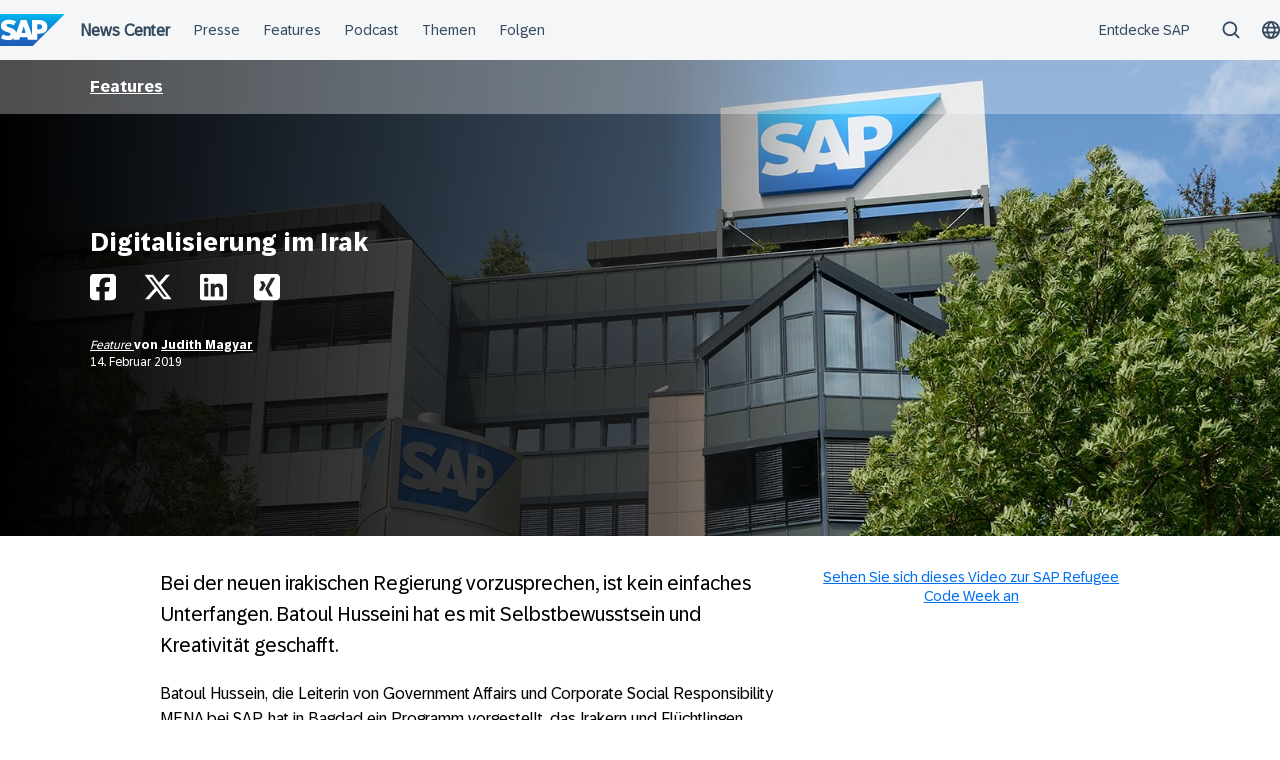

--- FILE ---
content_type: text/html; charset=UTF-8
request_url: https://news.sap.com/germany/2019/02/digitalisierung-irak/
body_size: 17618
content:
<!doctype html>
<html lang="de" class="no-js">
<head>
    <meta charset="UTF-8">
    <meta name="viewport" content="width=device-width, initial-scale=1">
    <link rel="profile" href="http://gmpg.org/xfn/11">
    <meta name='robots' content='index, follow, max-image-preview:large, max-snippet:-1, max-video-preview:-1' />

	<!-- This site is optimized with the Yoast SEO Premium plugin v26.7 (Yoast SEO v26.7) - https://yoast.com/wordpress/plugins/seo/ -->
	<title>Digitale Transformation im Irak | Digital Skills for Today | SAP News Center</title>
	<meta name="description" content="Eine SAP-Initiative zur digitalen Transformation durch die Vermittlung digitaler Kompetenzen unterstützt den Irak bei Wachstum und Stabilität." />
	<link rel="canonical" href="https://news.sap.com/germany/2019/02/digitalisierung-irak/" />
	<meta property="og:locale" content="de_DE" />
	<meta property="og:type" content="article" />
	<meta property="og:title" content="Digitalisierung im Irak" />
	<meta property="og:description" content="Eine SAP-Initiative zur digitalen Transformation durch die Vermittlung digitaler Kompetenzen unterstützt den Irak bei Wachstum und Stabilität." />
	<meta property="og:url" content="https://news.sap.com/germany/2019/02/digitalisierung-irak/" />
	<meta property="og:site_name" content="SAP News Center" />
	<meta property="article:published_time" content="2019-02-14T08:00:47+00:00" />
	<meta property="article:modified_time" content="2019-07-29T08:44:12+00:00" />
	<meta property="og:image" content="https://news.sap.com/germany/files/2019/01/277292_277292_h_ergb_s_gl-2_feature-e1546421632819.jpg" />
	<meta property="og:image:width" content="1920" />
	<meta property="og:image:height" content="600" />
	<meta property="og:image:type" content="image/jpeg" />
	<meta name="author" content="Judith Magyar" />
	<meta name="twitter:card" content="summary_large_image" />
	<meta name="twitter:creator" content="@SAPdach" />
	<meta name="twitter:site" content="@SAPdach" />
	<meta name="twitter:label1" content="Verfasst von" />
	<meta name="twitter:data1" content="Judith Magyar" />
	<meta name="twitter:label2" content="Geschätzte Lesezeit" />
	<meta name="twitter:data2" content="6 Minuten" />
	<script type="application/ld+json" class="yoast-schema-graph">{"@context":"https://schema.org","@graph":[{"@type":"Article","@id":"https://news.sap.com/germany/2019/02/digitalisierung-irak/#article","isPartOf":{"@id":"https://news.sap.com/germany/2019/02/digitalisierung-irak/"},"author":{"name":"Judith Magyar","@id":"https://news.sap.com/germany/#/schema/person/d0b652ffda5c3daeb47af55be7cbfd7a"},"headline":"Digitalisierung im Irak","datePublished":"2019-02-14T08:00:47+00:00","dateModified":"2019-07-29T08:44:12+00:00","mainEntityOfPage":{"@id":"https://news.sap.com/germany/2019/02/digitalisierung-irak/"},"wordCount":1105,"keywords":["Digitalisierung","Menschen"],"articleSection":["Nachhaltigkeit","Unternehmen"],"inLanguage":"de"},{"@type":"WebPage","@id":"https://news.sap.com/germany/2019/02/digitalisierung-irak/","url":"https://news.sap.com/germany/2019/02/digitalisierung-irak/","name":"Digitale Transformation im Irak | Digital Skills for Today | SAP News Center","isPartOf":{"@id":"https://news.sap.com/germany/#website"},"datePublished":"2019-02-14T08:00:47+00:00","dateModified":"2019-07-29T08:44:12+00:00","author":{"@id":"https://news.sap.com/germany/#/schema/person/d0b652ffda5c3daeb47af55be7cbfd7a"},"description":"Eine SAP-Initiative zur digitalen Transformation durch die Vermittlung digitaler Kompetenzen unterstützt den Irak bei Wachstum und Stabilität.","breadcrumb":{"@id":"https://news.sap.com/germany/2019/02/digitalisierung-irak/#breadcrumb"},"inLanguage":"de","potentialAction":[{"@type":"ReadAction","target":["https://news.sap.com/germany/2019/02/digitalisierung-irak/"]}]},{"@type":"BreadcrumbList","@id":"https://news.sap.com/germany/2019/02/digitalisierung-irak/#breadcrumb","itemListElement":[{"@type":"ListItem","position":1,"name":"Home","item":"https://news.sap.com/germany/"},{"@type":"ListItem","position":2,"name":"Digitalisierung im Irak"}]},{"@type":"WebSite","@id":"https://news.sap.com/germany/#website","url":"https://news.sap.com/germany/","name":"SAP News Center","description":"Unternehmensberichte &amp; Presseportal","potentialAction":[{"@type":"SearchAction","target":{"@type":"EntryPoint","urlTemplate":"https://news.sap.com/germany/?s={search_term_string}"},"query-input":{"@type":"PropertyValueSpecification","valueRequired":true,"valueName":"search_term_string"}}],"inLanguage":"de"},{"@type":"Person","@id":"https://news.sap.com/germany/#/schema/person/d0b652ffda5c3daeb47af55be7cbfd7a","name":"Judith Magyar","image":{"@type":"ImageObject","inLanguage":"de","@id":"https://news.sap.com/germany/#/schema/person/image/","url":"https://secure.gravatar.com/avatar/e8dbe0b407c3b92cff0d1eed9757015863f2e8f623fea84dbe7978c61eb85179?s=96&d=blank&r=g","contentUrl":"https://secure.gravatar.com/avatar/e8dbe0b407c3b92cff0d1eed9757015863f2e8f623fea84dbe7978c61eb85179?s=96&d=blank&r=g","caption":"Judith Magyar"},"url":"https://news.sap.com/germany/author/judithmagyar/"}]}</script>
	<!-- / Yoast SEO Premium plugin. -->


<link rel='dns-prefetch' href='//cdn.podlove.org' />
<link rel='dns-prefetch' href='//contextualnavigation.api.community-qa.sap.com' />
<link rel="alternate" type="application/rss+xml" title="SAP News Center &raquo; Feed" href="https://news.sap.com/germany/feed/"/>

<link rel="alternate" type="application/rss+xml" title="Podcast Feed: SAP News (MP3 Feed)" href="https://news.sap.com/germany/feed/mp3/" />
<link rel="alternate" title="oEmbed (JSON)" type="application/json+oembed" href="https://news.sap.com/germany/wp-json/oembed/1.0/embed?url=https%3A%2F%2Fnews.sap.com%2Fgermany%2F2019%2F02%2Fdigitalisierung-irak%2F" />
<link rel="alternate" title="oEmbed (XML)" type="text/xml+oembed" href="https://news.sap.com/germany/wp-json/oembed/1.0/embed?url=https%3A%2F%2Fnews.sap.com%2Fgermany%2F2019%2F02%2Fdigitalisierung-irak%2F&#038;format=xml" />
<style id='wp-img-auto-sizes-contain-inline-css' type='text/css'>
img:is([sizes=auto i],[sizes^="auto," i]){contain-intrinsic-size:3000px 1500px}
/*# sourceURL=wp-img-auto-sizes-contain-inline-css */
</style>
<link rel='stylesheet' id='podlove-frontend-css-css' href='https://news.sap.com/germany/wp-content/plugins/podlove-podcasting-plugin-for-wordpress/css/frontend.css?ver=1.0' type='text/css' media='all' />
<link rel='stylesheet' id='podlove-admin-font-css' href='https://news.sap.com/germany/wp-content/plugins/podlove-podcasting-plugin-for-wordpress/css/admin-font.css?ver=4.3.2' type='text/css' media='all' />
<style id='wp-block-library-inline-css' type='text/css'>
:root{--wp-block-synced-color:#7a00df;--wp-block-synced-color--rgb:122,0,223;--wp-bound-block-color:var(--wp-block-synced-color);--wp-editor-canvas-background:#ddd;--wp-admin-theme-color:#007cba;--wp-admin-theme-color--rgb:0,124,186;--wp-admin-theme-color-darker-10:#006ba1;--wp-admin-theme-color-darker-10--rgb:0,107,160.5;--wp-admin-theme-color-darker-20:#005a87;--wp-admin-theme-color-darker-20--rgb:0,90,135;--wp-admin-border-width-focus:2px}@media (min-resolution:192dpi){:root{--wp-admin-border-width-focus:1.5px}}.wp-element-button{cursor:pointer}:root .has-very-light-gray-background-color{background-color:#eee}:root .has-very-dark-gray-background-color{background-color:#313131}:root .has-very-light-gray-color{color:#eee}:root .has-very-dark-gray-color{color:#313131}:root .has-vivid-green-cyan-to-vivid-cyan-blue-gradient-background{background:linear-gradient(135deg,#00d084,#0693e3)}:root .has-purple-crush-gradient-background{background:linear-gradient(135deg,#34e2e4,#4721fb 50%,#ab1dfe)}:root .has-hazy-dawn-gradient-background{background:linear-gradient(135deg,#faaca8,#dad0ec)}:root .has-subdued-olive-gradient-background{background:linear-gradient(135deg,#fafae1,#67a671)}:root .has-atomic-cream-gradient-background{background:linear-gradient(135deg,#fdd79a,#004a59)}:root .has-nightshade-gradient-background{background:linear-gradient(135deg,#330968,#31cdcf)}:root .has-midnight-gradient-background{background:linear-gradient(135deg,#020381,#2874fc)}:root{--wp--preset--font-size--normal:16px;--wp--preset--font-size--huge:42px}.has-regular-font-size{font-size:1em}.has-larger-font-size{font-size:2.625em}.has-normal-font-size{font-size:var(--wp--preset--font-size--normal)}.has-huge-font-size{font-size:var(--wp--preset--font-size--huge)}.has-text-align-center{text-align:center}.has-text-align-left{text-align:left}.has-text-align-right{text-align:right}.has-fit-text{white-space:nowrap!important}#end-resizable-editor-section{display:none}.aligncenter{clear:both}.items-justified-left{justify-content:flex-start}.items-justified-center{justify-content:center}.items-justified-right{justify-content:flex-end}.items-justified-space-between{justify-content:space-between}.screen-reader-text{border:0;clip-path:inset(50%);height:1px;margin:-1px;overflow:hidden;padding:0;position:absolute;width:1px;word-wrap:normal!important}.screen-reader-text:focus{background-color:#ddd;clip-path:none;color:#444;display:block;font-size:1em;height:auto;left:5px;line-height:normal;padding:15px 23px 14px;text-decoration:none;top:5px;width:auto;z-index:100000}html :where(.has-border-color){border-style:solid}html :where([style*=border-top-color]){border-top-style:solid}html :where([style*=border-right-color]){border-right-style:solid}html :where([style*=border-bottom-color]){border-bottom-style:solid}html :where([style*=border-left-color]){border-left-style:solid}html :where([style*=border-width]){border-style:solid}html :where([style*=border-top-width]){border-top-style:solid}html :where([style*=border-right-width]){border-right-style:solid}html :where([style*=border-bottom-width]){border-bottom-style:solid}html :where([style*=border-left-width]){border-left-style:solid}html :where(img[class*=wp-image-]){height:auto;max-width:100%}:where(figure){margin:0 0 1em}html :where(.is-position-sticky){--wp-admin--admin-bar--position-offset:var(--wp-admin--admin-bar--height,0px)}@media screen and (max-width:600px){html :where(.is-position-sticky){--wp-admin--admin-bar--position-offset:0px}}

/*# sourceURL=wp-block-library-inline-css */
</style><style id='global-styles-inline-css' type='text/css'>
:root{--wp--preset--aspect-ratio--square: 1;--wp--preset--aspect-ratio--4-3: 4/3;--wp--preset--aspect-ratio--3-4: 3/4;--wp--preset--aspect-ratio--3-2: 3/2;--wp--preset--aspect-ratio--2-3: 2/3;--wp--preset--aspect-ratio--16-9: 16/9;--wp--preset--aspect-ratio--9-16: 9/16;--wp--preset--color--black: #000000;--wp--preset--color--cyan-bluish-gray: #abb8c3;--wp--preset--color--white: #ffffff;--wp--preset--color--pale-pink: #f78da7;--wp--preset--color--vivid-red: #cf2e2e;--wp--preset--color--luminous-vivid-orange: #ff6900;--wp--preset--color--luminous-vivid-amber: #fcb900;--wp--preset--color--light-green-cyan: #7bdcb5;--wp--preset--color--vivid-green-cyan: #00d084;--wp--preset--color--pale-cyan-blue: #8ed1fc;--wp--preset--color--vivid-cyan-blue: #0693e3;--wp--preset--color--vivid-purple: #9b51e0;--wp--preset--gradient--vivid-cyan-blue-to-vivid-purple: linear-gradient(135deg,rgb(6,147,227) 0%,rgb(155,81,224) 100%);--wp--preset--gradient--light-green-cyan-to-vivid-green-cyan: linear-gradient(135deg,rgb(122,220,180) 0%,rgb(0,208,130) 100%);--wp--preset--gradient--luminous-vivid-amber-to-luminous-vivid-orange: linear-gradient(135deg,rgb(252,185,0) 0%,rgb(255,105,0) 100%);--wp--preset--gradient--luminous-vivid-orange-to-vivid-red: linear-gradient(135deg,rgb(255,105,0) 0%,rgb(207,46,46) 100%);--wp--preset--gradient--very-light-gray-to-cyan-bluish-gray: linear-gradient(135deg,rgb(238,238,238) 0%,rgb(169,184,195) 100%);--wp--preset--gradient--cool-to-warm-spectrum: linear-gradient(135deg,rgb(74,234,220) 0%,rgb(151,120,209) 20%,rgb(207,42,186) 40%,rgb(238,44,130) 60%,rgb(251,105,98) 80%,rgb(254,248,76) 100%);--wp--preset--gradient--blush-light-purple: linear-gradient(135deg,rgb(255,206,236) 0%,rgb(152,150,240) 100%);--wp--preset--gradient--blush-bordeaux: linear-gradient(135deg,rgb(254,205,165) 0%,rgb(254,45,45) 50%,rgb(107,0,62) 100%);--wp--preset--gradient--luminous-dusk: linear-gradient(135deg,rgb(255,203,112) 0%,rgb(199,81,192) 50%,rgb(65,88,208) 100%);--wp--preset--gradient--pale-ocean: linear-gradient(135deg,rgb(255,245,203) 0%,rgb(182,227,212) 50%,rgb(51,167,181) 100%);--wp--preset--gradient--electric-grass: linear-gradient(135deg,rgb(202,248,128) 0%,rgb(113,206,126) 100%);--wp--preset--gradient--midnight: linear-gradient(135deg,rgb(2,3,129) 0%,rgb(40,116,252) 100%);--wp--preset--font-size--small: 15px;--wp--preset--font-size--medium: 18px;--wp--preset--font-size--large: 25px;--wp--preset--font-size--x-large: 42px;--wp--preset--spacing--20: 0.44rem;--wp--preset--spacing--30: 0.67rem;--wp--preset--spacing--40: 1rem;--wp--preset--spacing--50: 1.5rem;--wp--preset--spacing--60: 2.25rem;--wp--preset--spacing--70: 3.38rem;--wp--preset--spacing--80: 5.06rem;--wp--preset--shadow--natural: 6px 6px 9px rgba(0, 0, 0, 0.2);--wp--preset--shadow--deep: 12px 12px 50px rgba(0, 0, 0, 0.4);--wp--preset--shadow--sharp: 6px 6px 0px rgba(0, 0, 0, 0.2);--wp--preset--shadow--outlined: 6px 6px 0px -3px rgb(255, 255, 255), 6px 6px rgb(0, 0, 0);--wp--preset--shadow--crisp: 6px 6px 0px rgb(0, 0, 0);}:root { --wp--style--global--content-size: 960px;--wp--style--global--wide-size: 1280px; }:where(body) { margin: 0; }.wp-site-blocks > .alignleft { float: left; margin-right: 2em; }.wp-site-blocks > .alignright { float: right; margin-left: 2em; }.wp-site-blocks > .aligncenter { justify-content: center; margin-left: auto; margin-right: auto; }:where(.wp-site-blocks) > * { margin-block-start: 24px; margin-block-end: 0; }:where(.wp-site-blocks) > :first-child { margin-block-start: 0; }:where(.wp-site-blocks) > :last-child { margin-block-end: 0; }:root { --wp--style--block-gap: 24px; }:root :where(.is-layout-flow) > :first-child{margin-block-start: 0;}:root :where(.is-layout-flow) > :last-child{margin-block-end: 0;}:root :where(.is-layout-flow) > *{margin-block-start: 24px;margin-block-end: 0;}:root :where(.is-layout-constrained) > :first-child{margin-block-start: 0;}:root :where(.is-layout-constrained) > :last-child{margin-block-end: 0;}:root :where(.is-layout-constrained) > *{margin-block-start: 24px;margin-block-end: 0;}:root :where(.is-layout-flex){gap: 24px;}:root :where(.is-layout-grid){gap: 24px;}.is-layout-flow > .alignleft{float: left;margin-inline-start: 0;margin-inline-end: 2em;}.is-layout-flow > .alignright{float: right;margin-inline-start: 2em;margin-inline-end: 0;}.is-layout-flow > .aligncenter{margin-left: auto !important;margin-right: auto !important;}.is-layout-constrained > .alignleft{float: left;margin-inline-start: 0;margin-inline-end: 2em;}.is-layout-constrained > .alignright{float: right;margin-inline-start: 2em;margin-inline-end: 0;}.is-layout-constrained > .aligncenter{margin-left: auto !important;margin-right: auto !important;}.is-layout-constrained > :where(:not(.alignleft):not(.alignright):not(.alignfull)){max-width: var(--wp--style--global--content-size);margin-left: auto !important;margin-right: auto !important;}.is-layout-constrained > .alignwide{max-width: var(--wp--style--global--wide-size);}body .is-layout-flex{display: flex;}.is-layout-flex{flex-wrap: wrap;align-items: center;}.is-layout-flex > :is(*, div){margin: 0;}body .is-layout-grid{display: grid;}.is-layout-grid > :is(*, div){margin: 0;}body{padding-top: 0px;padding-right: 0px;padding-bottom: 0px;padding-left: 0px;}a:where(:not(.wp-element-button)){text-decoration: underline;}:root :where(.wp-element-button, .wp-block-button__link){background-color: #32373c;border-width: 0;color: #fff;font-family: inherit;font-size: inherit;font-style: inherit;font-weight: inherit;letter-spacing: inherit;line-height: inherit;padding-top: calc(0.667em + 2px);padding-right: calc(1.333em + 2px);padding-bottom: calc(0.667em + 2px);padding-left: calc(1.333em + 2px);text-decoration: none;text-transform: inherit;}.has-black-color{color: var(--wp--preset--color--black) !important;}.has-cyan-bluish-gray-color{color: var(--wp--preset--color--cyan-bluish-gray) !important;}.has-white-color{color: var(--wp--preset--color--white) !important;}.has-pale-pink-color{color: var(--wp--preset--color--pale-pink) !important;}.has-vivid-red-color{color: var(--wp--preset--color--vivid-red) !important;}.has-luminous-vivid-orange-color{color: var(--wp--preset--color--luminous-vivid-orange) !important;}.has-luminous-vivid-amber-color{color: var(--wp--preset--color--luminous-vivid-amber) !important;}.has-light-green-cyan-color{color: var(--wp--preset--color--light-green-cyan) !important;}.has-vivid-green-cyan-color{color: var(--wp--preset--color--vivid-green-cyan) !important;}.has-pale-cyan-blue-color{color: var(--wp--preset--color--pale-cyan-blue) !important;}.has-vivid-cyan-blue-color{color: var(--wp--preset--color--vivid-cyan-blue) !important;}.has-vivid-purple-color{color: var(--wp--preset--color--vivid-purple) !important;}.has-black-background-color{background-color: var(--wp--preset--color--black) !important;}.has-cyan-bluish-gray-background-color{background-color: var(--wp--preset--color--cyan-bluish-gray) !important;}.has-white-background-color{background-color: var(--wp--preset--color--white) !important;}.has-pale-pink-background-color{background-color: var(--wp--preset--color--pale-pink) !important;}.has-vivid-red-background-color{background-color: var(--wp--preset--color--vivid-red) !important;}.has-luminous-vivid-orange-background-color{background-color: var(--wp--preset--color--luminous-vivid-orange) !important;}.has-luminous-vivid-amber-background-color{background-color: var(--wp--preset--color--luminous-vivid-amber) !important;}.has-light-green-cyan-background-color{background-color: var(--wp--preset--color--light-green-cyan) !important;}.has-vivid-green-cyan-background-color{background-color: var(--wp--preset--color--vivid-green-cyan) !important;}.has-pale-cyan-blue-background-color{background-color: var(--wp--preset--color--pale-cyan-blue) !important;}.has-vivid-cyan-blue-background-color{background-color: var(--wp--preset--color--vivid-cyan-blue) !important;}.has-vivid-purple-background-color{background-color: var(--wp--preset--color--vivid-purple) !important;}.has-black-border-color{border-color: var(--wp--preset--color--black) !important;}.has-cyan-bluish-gray-border-color{border-color: var(--wp--preset--color--cyan-bluish-gray) !important;}.has-white-border-color{border-color: var(--wp--preset--color--white) !important;}.has-pale-pink-border-color{border-color: var(--wp--preset--color--pale-pink) !important;}.has-vivid-red-border-color{border-color: var(--wp--preset--color--vivid-red) !important;}.has-luminous-vivid-orange-border-color{border-color: var(--wp--preset--color--luminous-vivid-orange) !important;}.has-luminous-vivid-amber-border-color{border-color: var(--wp--preset--color--luminous-vivid-amber) !important;}.has-light-green-cyan-border-color{border-color: var(--wp--preset--color--light-green-cyan) !important;}.has-vivid-green-cyan-border-color{border-color: var(--wp--preset--color--vivid-green-cyan) !important;}.has-pale-cyan-blue-border-color{border-color: var(--wp--preset--color--pale-cyan-blue) !important;}.has-vivid-cyan-blue-border-color{border-color: var(--wp--preset--color--vivid-cyan-blue) !important;}.has-vivid-purple-border-color{border-color: var(--wp--preset--color--vivid-purple) !important;}.has-vivid-cyan-blue-to-vivid-purple-gradient-background{background: var(--wp--preset--gradient--vivid-cyan-blue-to-vivid-purple) !important;}.has-light-green-cyan-to-vivid-green-cyan-gradient-background{background: var(--wp--preset--gradient--light-green-cyan-to-vivid-green-cyan) !important;}.has-luminous-vivid-amber-to-luminous-vivid-orange-gradient-background{background: var(--wp--preset--gradient--luminous-vivid-amber-to-luminous-vivid-orange) !important;}.has-luminous-vivid-orange-to-vivid-red-gradient-background{background: var(--wp--preset--gradient--luminous-vivid-orange-to-vivid-red) !important;}.has-very-light-gray-to-cyan-bluish-gray-gradient-background{background: var(--wp--preset--gradient--very-light-gray-to-cyan-bluish-gray) !important;}.has-cool-to-warm-spectrum-gradient-background{background: var(--wp--preset--gradient--cool-to-warm-spectrum) !important;}.has-blush-light-purple-gradient-background{background: var(--wp--preset--gradient--blush-light-purple) !important;}.has-blush-bordeaux-gradient-background{background: var(--wp--preset--gradient--blush-bordeaux) !important;}.has-luminous-dusk-gradient-background{background: var(--wp--preset--gradient--luminous-dusk) !important;}.has-pale-ocean-gradient-background{background: var(--wp--preset--gradient--pale-ocean) !important;}.has-electric-grass-gradient-background{background: var(--wp--preset--gradient--electric-grass) !important;}.has-midnight-gradient-background{background: var(--wp--preset--gradient--midnight) !important;}.has-small-font-size{font-size: var(--wp--preset--font-size--small) !important;}.has-medium-font-size{font-size: var(--wp--preset--font-size--medium) !important;}.has-large-font-size{font-size: var(--wp--preset--font-size--large) !important;}.has-x-large-font-size{font-size: var(--wp--preset--font-size--x-large) !important;}
/*# sourceURL=global-styles-inline-css */
</style>

<link rel='stylesheet' id='sapn-sap-contextual-navigation-cxs-designsystem-css' href='https://contextualnavigation.api.community-qa.sap.com/static/latest/cxs-designsystem/cxs-designsystem.css?ver=1.0.0' type='text/css' media='all' />
<link rel='stylesheet' id='post-series-style-css' href='https://news.sap.com/germany/wp-content/plugins/post-series//assets/scss/main.css?ver=1769685338' type='text/css' media='all' />
<link rel='stylesheet' id='sapnews-press-contacts-tab-switcher-css-css' href='https://news.sap.com/germany/wp-content/plugins/sapn-persons/assets/css/press-contacts-tab-switcher.css?ver=1685719152' type='text/css' media='all' />
<link rel='stylesheet' id='inpsyde-embed-privacy-frontend-css' href='https://news.sap.com/germany/wp-content/plugins/inpsyde-embed-privacy/assets/build/frontend-css.css?ver=1678715802' type='text/css' media='all' />
<link rel='stylesheet' id='sapnews-mmenu-css-css' href='https://news.sap.com/germany/wp-content/themes/sapn-theme-2/assets/jquery.mmenu.css?ver=1769685286' type='text/css' media='all' />
<link rel='stylesheet' id='sapnews-style-css' href='https://news.sap.com/germany/wp-content/themes/sapn-theme-2/assets/sapn-style.css?ver=1769685286' type='text/css' media='all' />
<link rel='stylesheet' id='sapnews-mediaelement-css-css' href='https://news.sap.com/germany/wp-content/themes/sapn-theme-2/assets/mediaelement.css?ver=1769685286' type='text/css' media='all' />
<link rel='stylesheet' id='sapnews-editor-styles-css-css' href='https://news.sap.com/germany/wp-content/themes/sapn-theme-2/assets/editor-style.css?ver=1769685286' type='text/css' media='all' />
<link rel='stylesheet' id='wp-featherlight-css' href='https://news.sap.com/germany/wp-content/plugins/wp-featherlight/css/wp-featherlight.min.css?ver=1.3.4' type='text/css' media='all' />
<script type="text/javascript" src="https://news.sap.com/germany/wp-includes/js/jquery/jquery.min.js?ver=3.7.1" id="jquery-core-js"></script>
<script type="text/javascript" src="https://news.sap.com/germany/wp-includes/js/jquery/jquery-migrate.min.js?ver=3.4.1" id="jquery-migrate-js"></script>
<script type="text/javascript" src="https://cdn.podlove.org/web-player/embed.js?ver=4.3.2" id="podlove-player4-embed-js"></script>
<script type="text/javascript" src="https://news.sap.com/germany/wp-content/plugins/podlove-podcasting-plugin-for-wordpress/lib/modules/podlove_web_player/player_v4/pwp4.js?ver=4.3.2" id="podlove-pwp4-player-js"></script>
<link rel="https://api.w.org/" href="https://news.sap.com/germany/wp-json/" /><link rel="alternate" title="JSON" type="application/json" href="https://news.sap.com/germany/wp-json/wp/v2/posts/137317" /><link rel="EditURI" type="application/rsd+xml" title="RSD" href="https://news.sap.com/germany/xmlrpc.php?rsd" />
<link rel='shortlink' href='https://news.sap.com/germany/?p=137317' />
<script>window.schema_highlighter={accountId: "Acronym/Newssap", output: false, outputCache: false}</script> <script async src="https://cdn.schemaapp.com/javascript/highlight.js"></script>
<script src="//assets.adobedtm.com/ccc66c06b30b/dec9e8a112d6/launch-5477257322e9.min.js"></script>
        <script type="module">
            import {defineCustomElements} from 'https://news.sap.com/germany/wp-content/plugins/sapn-sap-contextual-navigation/assets/vendor/webcomponent/loader.js';

            defineCustomElements();
        </script>
        <link rel="amphtml" href="https://news.sap.com/germany/2019/02/digitalisierung-irak/?amp=1">		<style type="text/css" id="wp-custom-css">
			/* pressekontakte - position fett */
.position {
   font-weight: 700 !important;
}		</style>
		    <script>document.documentElement.className = document.documentElement.className.replace("no-js", "js");</script>
</head>

<body class="wp-singular post-template-default single single-post postid-137317 single-format-standard wp-theme-sapn-theme-2 wp-featherlight-captions is-legacy-article-layout">
<div id="page" class="site">
    <a class="skip-link screen-reader-text" href="#content">Überspringen</a>

    
        <div style="min-height: 60px;">
                    <ds-contextual-navigation
            landing-zone="{&quot;title&quot;:&quot;News Center&quot;,&quot;url&quot;:&quot;https:\/\/news.sap.com\/germany&quot;}"
            main-links="[{&quot;title&quot;:&quot;Presse&quot;,&quot;url&quot;:&quot;https:\/\/news.sap.com\/germany\/pressebereich\/&quot;,&quot;subMenuRows&quot;:[]},{&quot;title&quot;:&quot;Features&quot;,&quot;url&quot;:&quot;https:\/\/news.sap.com\/germany\/features\/&quot;,&quot;subMenuRows&quot;:[]},{&quot;title&quot;:&quot;Podcast&quot;,&quot;url&quot;:&quot;https:\/\/news.sap.com\/germany\/podcast&quot;,&quot;subMenuRows&quot;:[]},{&quot;title&quot;:&quot;Themen&quot;,&quot;url&quot;:&quot;https:\/\/news.sap.com\/germany\/#topics&quot;,&quot;subMenuRows&quot;:[]},{&quot;title&quot;:&quot;Folgen&quot;,&quot;url&quot;:&quot;https:\/\/news.sap.com\/germany\/#follow-sap&quot;,&quot;subMenuRows&quot;:[]}]"
            country-selector-config="{&quot;enabled&quot;:true,&quot;searchDisabled&quot;:false,&quot;regions&quot;:[{&quot;title&quot;:&quot;Americas&quot;,&quot;countries&quot;:[{&quot;url&quot;:&quot;https:\/\/news.sap.com\/latinamerica&quot;,&quot;displayTitle&quot;:&quot;Argentina - Espa\u00f1ol&quot;,&quot;nativeTitle&quot;:&quot;&quot;,&quot;countryCode&quot;:&quot;ar&quot;},{&quot;url&quot;:&quot;https:\/\/news.sap.com\/latinamerica&quot;,&quot;displayTitle&quot;:&quot;Bolivia - Espa\u00f1ol&quot;,&quot;nativeTitle&quot;:&quot;&quot;,&quot;countryCode&quot;:&quot;bo&quot;},{&quot;url&quot;:&quot;https:\/\/news.sap.com\/brazil&quot;,&quot;displayTitle&quot;:&quot;Brazil - Portugu\u00eas&quot;,&quot;nativeTitle&quot;:&quot;Brasil&quot;,&quot;countryCode&quot;:&quot;br&quot;},{&quot;url&quot;:&quot;https:\/\/news.sap.com\/canada&quot;,&quot;displayTitle&quot;:&quot;Canada - English&quot;,&quot;nativeTitle&quot;:&quot;&quot;,&quot;countryCode&quot;:&quot;ca-en&quot;},{&quot;url&quot;:&quot;https:\/\/news.sap.com\/canada-fr&quot;,&quot;displayTitle&quot;:&quot;Canada - Fran\u00e7ais&quot;,&quot;nativeTitle&quot;:&quot;&quot;,&quot;countryCode&quot;:&quot;ca-fr&quot;},{&quot;url&quot;:&quot;https:\/\/news.sap.com\/latinamerica&quot;,&quot;displayTitle&quot;:&quot;Chile - Espa\u00f1ol&quot;,&quot;nativeTitle&quot;:&quot;&quot;,&quot;countryCode&quot;:&quot;cl&quot;},{&quot;url&quot;:&quot;https:\/\/news.sap.com\/latinamerica&quot;,&quot;displayTitle&quot;:&quot;Colombia - Espa\u00f1ol&quot;,&quot;nativeTitle&quot;:&quot;&quot;,&quot;countryCode&quot;:&quot;co&quot;},{&quot;url&quot;:&quot;https:\/\/news.sap.com\/latinamerica&quot;,&quot;displayTitle&quot;:&quot;Costa Rica - Espa\u00f1ol&quot;,&quot;nativeTitle&quot;:&quot;&quot;,&quot;countryCode&quot;:&quot;cr&quot;},{&quot;url&quot;:&quot;https:\/\/news.sap.com\/latinamerica&quot;,&quot;displayTitle&quot;:&quot;Dominican Republic - Espa\u00f1ol&quot;,&quot;nativeTitle&quot;:&quot;&quot;,&quot;countryCode&quot;:&quot;do&quot;},{&quot;url&quot;:&quot;https:\/\/news.sap.com\/latinamerica&quot;,&quot;displayTitle&quot;:&quot;Ecuador - Espa\u00f1ol&quot;,&quot;nativeTitle&quot;:&quot;&quot;,&quot;countryCode&quot;:&quot;ec&quot;},{&quot;url&quot;:&quot;https:\/\/news.sap.com\/latinamerica&quot;,&quot;displayTitle&quot;:&quot;El Salvador - Espa\u00f1ol&quot;,&quot;nativeTitle&quot;:&quot;&quot;,&quot;countryCode&quot;:&quot;sv&quot;},{&quot;url&quot;:&quot;https:\/\/news.sap.com\/latinamerica&quot;,&quot;displayTitle&quot;:&quot;Guatemala - Espa\u00f1ol&quot;,&quot;nativeTitle&quot;:&quot;&quot;,&quot;countryCode&quot;:&quot;gt&quot;},{&quot;url&quot;:&quot;https:\/\/news.sap.com\/latinamerica&quot;,&quot;displayTitle&quot;:&quot;Honduras - Espa\u00f1ol&quot;,&quot;nativeTitle&quot;:&quot;&quot;,&quot;countryCode&quot;:&quot;hn&quot;},{&quot;url&quot;:&quot;https:\/\/news.sap.com\/latinamerica&quot;,&quot;displayTitle&quot;:&quot;Mexico - Espa\u00f1ol&quot;,&quot;nativeTitle&quot;:&quot;Mexico&quot;,&quot;countryCode&quot;:&quot;mx&quot;},{&quot;url&quot;:&quot;https:\/\/news.sap.com\/latinamerica&quot;,&quot;displayTitle&quot;:&quot;Panama - Espa\u00f1ol&quot;,&quot;nativeTitle&quot;:&quot;Panam\u00e1&quot;,&quot;countryCode&quot;:&quot;pa&quot;},{&quot;url&quot;:&quot;https:\/\/news.sap.com\/latinamerica&quot;,&quot;displayTitle&quot;:&quot;Peru - Espa\u00f1ol&quot;,&quot;nativeTitle&quot;:&quot;Per\u00fa&quot;,&quot;countryCode&quot;:&quot;pe&quot;},{&quot;url&quot;:&quot;https:\/\/news.sap.com\/latinamerica&quot;,&quot;displayTitle&quot;:&quot;Puerto Rico - Espa\u00f1ol&quot;,&quot;nativeTitle&quot;:&quot;&quot;,&quot;countryCode&quot;:&quot;pr&quot;},{&quot;url&quot;:&quot;https:\/\/news.sap.com&quot;,&quot;displayTitle&quot;:&quot;United States - English&quot;,&quot;nativeTitle&quot;:&quot;usa&quot;,&quot;countryCode&quot;:&quot;us&quot;},{&quot;url&quot;:&quot;https:\/\/news.sap.com\/latinamerica&quot;,&quot;displayTitle&quot;:&quot;Venezuela - Espa\u00f1ol&quot;,&quot;nativeTitle&quot;:&quot;&quot;,&quot;countryCode&quot;:&quot;ve&quot;}]},{&quot;title&quot;:&quot;Asia Pacific&quot;,&quot;countries&quot;:[{&quot;url&quot;:&quot;https:\/\/news.sap.com\/australia&quot;,&quot;displayTitle&quot;:&quot;Australia - English&quot;,&quot;nativeTitle&quot;:&quot;&quot;,&quot;countryCode&quot;:&quot;en-au&quot;},{&quot;url&quot;:&quot;https:\/\/news.sap.cn\/&quot;,&quot;displayTitle&quot;:&quot;China - \u4e2d\u6587&quot;,&quot;nativeTitle&quot;:&quot;\u4e2d\u6587&quot;,&quot;countryCode&quot;:&quot;zh&quot;},{&quot;url&quot;:&quot;https:\/\/news.sap.com\/hk&quot;,&quot;displayTitle&quot;:&quot;Hong Kong, China - English&quot;,&quot;nativeTitle&quot;:&quot;&quot;,&quot;countryCode&quot;:&quot;hk&quot;},{&quot;url&quot;:&quot;https:\/\/news.sap.com\/india&quot;,&quot;displayTitle&quot;:&quot;India - English&quot;,&quot;nativeTitle&quot;:&quot;&quot;,&quot;countryCode&quot;:&quot;in&quot;},{&quot;url&quot;:&quot;https:\/\/news.sap.com\/sea&quot;,&quot;displayTitle&quot;:&quot;Indonesia - English&quot;,&quot;nativeTitle&quot;:&quot;&quot;,&quot;countryCode&quot;:&quot;id&quot;},{&quot;url&quot;:&quot;https:\/\/news.sap.com\/japan&quot;,&quot;displayTitle&quot;:&quot;Japan - \u65e5\u672c\u8a9e&quot;,&quot;nativeTitle&quot;:&quot;\u65e5\u672c&quot;,&quot;countryCode&quot;:&quot;jp&quot;},{&quot;url&quot;:&quot;https:\/\/news.sap.com\/cis&quot;,&quot;displayTitle&quot;:&quot;Kazakhstan - \u0420\u0443\u0441\u0441\u043a\u0438\u0439&quot;,&quot;nativeTitle&quot;:&quot;\u041a\u0430\u0437\u0430\u0445\u0441\u0442\u0430\u043d&quot;,&quot;countryCode&quot;:&quot;kz&quot;},{&quot;url&quot;:&quot;https:\/\/news.sap.com\/korea&quot;,&quot;displayTitle&quot;:&quot;Korea - \ud55c\uad6d\uc5b4&quot;,&quot;nativeTitle&quot;:&quot;\ub300\ud55c\ubbfc\uad6d&quot;,&quot;countryCode&quot;:&quot;kr&quot;},{&quot;url&quot;:&quot;https:\/\/news.sap.com\/cis&quot;,&quot;displayTitle&quot;:&quot;Kyrgyzstan - \u0420\u0443\u0441\u0441\u043a\u0438\u0439&quot;,&quot;nativeTitle&quot;:&quot;\u041a\u0438\u0440\u0433\u0438\u0437\u0438\u044f&quot;,&quot;countryCode&quot;:&quot;kg&quot;},{&quot;url&quot;:&quot;https:\/\/news.sap.com\/sea&quot;,&quot;displayTitle&quot;:&quot;Malaysia - English&quot;,&quot;nativeTitle&quot;:&quot;&quot;,&quot;countryCode&quot;:&quot;my&quot;},{&quot;url&quot;:&quot;https:\/\/news.sap.com\/australia&quot;,&quot;displayTitle&quot;:&quot;New Zealand - English&quot;,&quot;nativeTitle&quot;:&quot;&quot;,&quot;countryCode&quot;:&quot;en-nz&quot;},{&quot;url&quot;:&quot;https:\/\/news.sap.com\/sea&quot;,&quot;displayTitle&quot;:&quot;Philippines - English&quot;,&quot;nativeTitle&quot;:&quot;&quot;,&quot;countryCode&quot;:&quot;ph&quot;},{&quot;url&quot;:&quot;https:\/\/news.sap.com\/sea&quot;,&quot;displayTitle&quot;:&quot;Singapore - English&quot;,&quot;nativeTitle&quot;:&quot;&quot;,&quot;countryCode&quot;:&quot;sg&quot;},{&quot;url&quot;:&quot;https:\/\/news.sap.com\/cis&quot;,&quot;displayTitle&quot;:&quot;Tajikistan - \u0420\u0443\u0441\u0441\u043a\u0438\u0439&quot;,&quot;nativeTitle&quot;:&quot;\u0422\u0430\u0434\u0436\u0438\u043a\u0438\u0441\u0442\u0430\u043d&quot;,&quot;countryCode&quot;:&quot;tj&quot;},{&quot;url&quot;:&quot;https:\/\/news.sap.com\/sea&quot;,&quot;displayTitle&quot;:&quot;Thailand - English&quot;,&quot;nativeTitle&quot;:&quot;&quot;,&quot;countryCode&quot;:&quot;th&quot;},{&quot;url&quot;:&quot;https:\/\/news.sap.com\/cis&quot;,&quot;displayTitle&quot;:&quot;Turkmenistan - \u0420\u0443\u0441\u0441\u043a\u0438\u0439&quot;,&quot;nativeTitle&quot;:&quot;\u0422\u0443\u0440\u043a\u043c\u0435\u043d\u0438\u0441\u0442\u0430\u043d&quot;,&quot;countryCode&quot;:&quot;tm&quot;},{&quot;url&quot;:&quot;https:\/\/news.sap.com\/cis&quot;,&quot;displayTitle&quot;:&quot;Uzbekistan - \u0420\u0443\u0441\u0441\u043a\u0438\u0439&quot;,&quot;nativeTitle&quot;:&quot;\u0423\u0437\u0431\u0435\u043a\u0438\u0441\u0442\u0430\u043d&quot;,&quot;countryCode&quot;:&quot;uz&quot;},{&quot;url&quot;:&quot;https:\/\/news.sap.com\/sea&quot;,&quot;displayTitle&quot;:&quot;Vietnam - English&quot;,&quot;nativeTitle&quot;:&quot;&quot;,&quot;countryCode&quot;:&quot;vn&quot;}]},{&quot;title&quot;:&quot;Europe&quot;,&quot;countries&quot;:[{&quot;url&quot;:&quot;https:\/\/news.sap.com\/westbalkans&quot;,&quot;displayTitle&quot;:&quot;Albania - \u0441\u0440\u043f\u0441\u043a\u0438&quot;,&quot;nativeTitle&quot;:&quot;&quot;,&quot;countryCode&quot;:&quot;al&quot;},{&quot;url&quot;:&quot;https:\/\/news.sap.com\/cis&quot;,&quot;displayTitle&quot;:&quot;Armenia - \u0420\u0443\u0441\u0441\u043a\u0438\u0439&quot;,&quot;nativeTitle&quot;:&quot;\u0410\u0440\u043c\u0435\u043d\u0438\u044f&quot;,&quot;countryCode&quot;:&quot;am&quot;},{&quot;url&quot;:&quot;https:\/\/news.sap.com\/germany&quot;,&quot;displayTitle&quot;:&quot;Austria - Deutsch&quot;,&quot;nativeTitle&quot;:&quot;\u00d6sterreich&quot;,&quot;countryCode&quot;:&quot;at&quot;},{&quot;url&quot;:&quot;https:\/\/news.sap.com\/cis&quot;,&quot;displayTitle&quot;:&quot;Azerbaijan - \u0420\u0443\u0441\u0441\u043a\u0438\u0439&quot;,&quot;nativeTitle&quot;:&quot;\u0410\u0437\u0435\u0440\u0431\u0430\u0439\u0434\u0436\u0430\u043d&quot;,&quot;countryCode&quot;:&quot;az&quot;},{&quot;url&quot;:&quot;https:\/\/news.sap.com\/cis&quot;,&quot;displayTitle&quot;:&quot;Belarus - \u0420\u0443\u0441\u0441\u043a\u0438\u0439&quot;,&quot;nativeTitle&quot;:&quot;\u0411\u0435\u043b\u0430\u0440\u0443\u0441\u044c&quot;,&quot;countryCode&quot;:&quot;by&quot;},{&quot;url&quot;:&quot;https:\/\/news.sap.com\/belgique&quot;,&quot;displayTitle&quot;:&quot;Belgium - Fran\u00e7ais&quot;,&quot;nativeTitle&quot;:&quot;Belgique&quot;,&quot;countryCode&quot;:&quot;be-fr&quot;},{&quot;url&quot;:&quot;https:\/\/news.sap.com\/belgie&quot;,&quot;displayTitle&quot;:&quot;Belgium - Nederlands&quot;,&quot;nativeTitle&quot;:&quot;Belgi\u00eb&quot;,&quot;countryCode&quot;:&quot;be-nl&quot;},{&quot;url&quot;:&quot;https:\/\/news.sap.com\/westbalkans&quot;,&quot;displayTitle&quot;:&quot;Bosnia and Herzogovina - \u0441\u0440\u043f\u0441\u043a\u0438&quot;,&quot;nativeTitle&quot;:&quot;Bosna i Hercegovina&quot;,&quot;countryCode&quot;:&quot;ba&quot;},{&quot;url&quot;:&quot;https:\/\/news.sap.com\/bulgaria&quot;,&quot;displayTitle&quot;:&quot;Bulgaria - \u0431\u044a\u043b\u0433\u0430\u0440\u0441\u043a\u0438&quot;,&quot;nativeTitle&quot;:&quot;\u0411\u044a\u043b\u0433\u0430\u0440\u0438\u044f&quot;,&quot;countryCode&quot;:&quot;bg&quot;},{&quot;url&quot;:&quot;https:\/\/news.sap.com\/croatia&quot;,&quot;displayTitle&quot;:&quot;Croatia - Hrvatski&quot;,&quot;nativeTitle&quot;:&quot;Hrvatska&quot;,&quot;countryCode&quot;:&quot;hr&quot;},{&quot;url&quot;:&quot;https:\/\/news.sap.com\/cz&quot;,&quot;displayTitle&quot;:&quot;Czechia - \u010ce\u0161tina&quot;,&quot;nativeTitle&quot;:&quot;\u010cesk\u00e1&quot;,&quot;countryCode&quot;:&quot;cz&quot;},{&quot;url&quot;:&quot;https:\/\/news.sap.com\/denmark&quot;,&quot;displayTitle&quot;:&quot;Denmark - Dansk&quot;,&quot;nativeTitle&quot;:&quot;Danmark&quot;,&quot;countryCode&quot;:&quot;dk&quot;},{&quot;url&quot;:&quot;https:\/\/news.sap.com&quot;,&quot;displayTitle&quot;:&quot;Estonia - English&quot;,&quot;nativeTitle&quot;:&quot;Eesti&quot;,&quot;countryCode&quot;:&quot;ee&quot;},{&quot;url&quot;:&quot;https:\/\/news.sap.com\/finland&quot;,&quot;displayTitle&quot;:&quot;Finland - Suomi&quot;,&quot;nativeTitle&quot;:&quot;Suomi&quot;,&quot;countryCode&quot;:&quot;fi&quot;},{&quot;url&quot;:&quot;https:\/\/news.sap.com\/france&quot;,&quot;displayTitle&quot;:&quot;France - Fran\u00e7ais&quot;,&quot;nativeTitle&quot;:&quot;&quot;,&quot;countryCode&quot;:&quot;fr&quot;},{&quot;url&quot;:&quot;https:\/\/news.sap.com\/cis&quot;,&quot;displayTitle&quot;:&quot;Georgia - \u0420\u0443\u0441\u0441\u043a\u0438\u0439&quot;,&quot;nativeTitle&quot;:&quot;\u0413\u0440\u0443\u0437\u0438\u044f&quot;,&quot;countryCode&quot;:&quot;ge&quot;},{&quot;url&quot;:&quot;https:\/\/news.sap.com\/germany&quot;,&quot;displayTitle&quot;:&quot;Germany - Deutsch&quot;,&quot;nativeTitle&quot;:&quot;Deutschland&quot;,&quot;countryCode&quot;:&quot;de&quot;},{&quot;url&quot;:&quot;https:\/\/news.sap.com\/greece&quot;,&quot;displayTitle&quot;:&quot;Greece - \u0395\u03bb\u03bb\u03b7\u03bd\u03b9\u03ba\u03ac&quot;,&quot;nativeTitle&quot;:&quot;\u0395\u03bb\u03bb\u03ac\u03b4\u03b1 \u03ba\u03b1\u03b9 \u039a\u03cd\u03c0\u03c1\u03bf\u03c2&quot;,&quot;countryCode&quot;:&quot;gr&quot;},{&quot;url&quot;:&quot;https:\/\/news.sap.com\/hungary&quot;,&quot;displayTitle&quot;:&quot;Hungary - Magyar&quot;,&quot;nativeTitle&quot;:&quot;Magyarorsz\u00e1g&quot;,&quot;countryCode&quot;:&quot;hu&quot;},{&quot;url&quot;:&quot;https:\/\/news.sap.com\/uk&quot;,&quot;displayTitle&quot;:&quot;Ireland - English&quot;,&quot;nativeTitle&quot;:&quot;\u00c9ire&quot;,&quot;countryCode&quot;:&quot;ie&quot;},{&quot;url&quot;:&quot;https:\/\/news.sap.com\/italy&quot;,&quot;displayTitle&quot;:&quot;Italy - Italiano&quot;,&quot;nativeTitle&quot;:&quot;Italia&quot;,&quot;countryCode&quot;:&quot;it&quot;},{&quot;url&quot;:&quot;https:\/\/news.sap.com&quot;,&quot;displayTitle&quot;:&quot;Latvia - English&quot;,&quot;nativeTitle&quot;:&quot;Latvija&quot;,&quot;countryCode&quot;:&quot;lv&quot;},{&quot;url&quot;:&quot;https:\/\/news.sap.com&quot;,&quot;displayTitle&quot;:&quot;Lithuania - English&quot;,&quot;nativeTitle&quot;:&quot;Lietuva&quot;,&quot;countryCode&quot;:&quot;lt&quot;},{&quot;url&quot;:&quot;https:\/\/news.sap.com\/westbalkans&quot;,&quot;displayTitle&quot;:&quot;Macedonia - \u0441\u0440\u043f\u0441\u043a\u0438&quot;,&quot;nativeTitle&quot;:&quot;Makedonija&quot;,&quot;countryCode&quot;:&quot;mk&quot;},{&quot;url&quot;:&quot;https:\/\/news.sap.com\/cis&quot;,&quot;displayTitle&quot;:&quot;Moldova - \u0420\u0443\u0441\u0441\u043a\u0438\u0439&quot;,&quot;nativeTitle&quot;:&quot;\u041c\u043e\u043b\u0434\u0430\u0432\u0438\u044f&quot;,&quot;countryCode&quot;:&quot;md&quot;},{&quot;url&quot;:&quot;https:\/\/news.sap.com\/westbalkans&quot;,&quot;displayTitle&quot;:&quot;Montenegro - \u0441\u0440\u043f\u0441\u043a\u0438&quot;,&quot;nativeTitle&quot;:&quot;Crna Gora&quot;,&quot;countryCode&quot;:&quot;me&quot;},{&quot;url&quot;:&quot;https:\/\/news.sap.com\/netherlands&quot;,&quot;displayTitle&quot;:&quot;Netherlands - Nederlands&quot;,&quot;nativeTitle&quot;:&quot;Nederland&quot;,&quot;countryCode&quot;:&quot;nl&quot;},{&quot;url&quot;:&quot;https:\/\/news.sap.com\/norway&quot;,&quot;displayTitle&quot;:&quot;Norway - Norsk&quot;,&quot;nativeTitle&quot;:&quot;Norge&quot;,&quot;countryCode&quot;:&quot;no&quot;},{&quot;url&quot;:&quot;https:\/\/news.sap.com\/poland&quot;,&quot;displayTitle&quot;:&quot;Poland - Polski&quot;,&quot;nativeTitle&quot;:&quot;Polska&quot;,&quot;countryCode&quot;:&quot;pl&quot;},{&quot;url&quot;:&quot;https:\/\/news.sap.com\/portugal&quot;,&quot;displayTitle&quot;:&quot;Portugal - Portugu\u00eas&quot;,&quot;nativeTitle&quot;:&quot;&quot;,&quot;countryCode&quot;:&quot;pt&quot;},{&quot;url&quot;:&quot;https:\/\/news.sap.com\/romania&quot;,&quot;displayTitle&quot;:&quot;Romania - Rom\u00e2n\u0103&quot;,&quot;nativeTitle&quot;:&quot;&quot;,&quot;countryCode&quot;:&quot;ro&quot;},{&quot;url&quot;:&quot;https:\/\/news.sap.com\/cis&quot;,&quot;displayTitle&quot;:&quot;Russia - \u0420\u0443\u0441\u0441\u043a\u0438\u0439&quot;,&quot;nativeTitle&quot;:&quot;\u0420\u043e\u0441\u0441\u0438\u044f&quot;,&quot;countryCode&quot;:&quot;ru&quot;},{&quot;url&quot;:&quot;https:\/\/news.sap.com\/westbalkans&quot;,&quot;displayTitle&quot;:&quot;Serbia - \u0441\u0440\u043f\u0441\u043a\u0438&quot;,&quot;nativeTitle&quot;:&quot;Srbija&quot;,&quot;countryCode&quot;:&quot;rs&quot;},{&quot;url&quot;:&quot;https:\/\/news.sap.com\/sk&quot;,&quot;displayTitle&quot;:&quot;Slovakia - Sloven\u010dina&quot;,&quot;nativeTitle&quot;:&quot;Slovensko&quot;,&quot;countryCode&quot;:&quot;sk&quot;},{&quot;url&quot;:&quot;https:\/\/news.sap.com\/slovenia&quot;,&quot;displayTitle&quot;:&quot;Slovenia - Sloven\u0161\u010dina&quot;,&quot;nativeTitle&quot;:&quot;Slovenija&quot;,&quot;countryCode&quot;:&quot;sl&quot;},{&quot;url&quot;:&quot;https:\/\/news.sap.com\/spain&quot;,&quot;displayTitle&quot;:&quot;Spain - Espa\u00f1ol&quot;,&quot;nativeTitle&quot;:&quot;Espa\u00f1a&quot;,&quot;countryCode&quot;:&quot;es&quot;},{&quot;url&quot;:&quot;https:\/\/news.sap.com\/sweden&quot;,&quot;displayTitle&quot;:&quot;Sweden - Svenska&quot;,&quot;nativeTitle&quot;:&quot;Sverige&quot;,&quot;countryCode&quot;:&quot;se&quot;},{&quot;url&quot;:&quot;https:\/\/news.sap.com\/swiss&quot;,&quot;displayTitle&quot;:&quot;Switzerland - Deutsch&quot;,&quot;nativeTitle&quot;:&quot;Schweiz&quot;,&quot;countryCode&quot;:&quot;ch-de&quot;},{&quot;url&quot;:&quot;https:\/\/news.sap.com\/suisse&quot;,&quot;displayTitle&quot;:&quot;Switzerland - Fran\u00e7ais&quot;,&quot;nativeTitle&quot;:&quot;Suisse&quot;,&quot;countryCode&quot;:&quot;ch-fr&quot;},{&quot;url&quot;:&quot;https:\/\/news.sap.com\/turkey&quot;,&quot;displayTitle&quot;:&quot;Turkey - T\u00fcrk\u00e7e&quot;,&quot;nativeTitle&quot;:&quot;T\u00fcrkiye&quot;,&quot;countryCode&quot;:&quot;tr&quot;},{&quot;url&quot;:&quot;https:\/\/news.sap.com\/ukraine&quot;,&quot;displayTitle&quot;:&quot;Ukraine - \u0423\u043a\u0440\u0430\u0457\u043d\u0441\u044c\u043a\u0430&quot;,&quot;nativeTitle&quot;:&quot;\u0423\u043a\u0440\u0430\u0438\u043d\u0430&quot;,&quot;countryCode&quot;:&quot;ua&quot;},{&quot;url&quot;:&quot;https:\/\/news.sap.com\/uk&quot;,&quot;displayTitle&quot;:&quot;United Kingdom - English&quot;,&quot;nativeTitle&quot;:&quot;uk&quot;,&quot;countryCode&quot;:&quot;gb&quot;}]},{&quot;title&quot;:&quot;Middle East and Africa&quot;,&quot;countries&quot;:[{&quot;url&quot;:&quot;https:\/\/news.sap.com\/africa&quot;,&quot;displayTitle&quot;:&quot;Angola - English&quot;,&quot;nativeTitle&quot;:&quot;&quot;,&quot;countryCode&quot;:&quot;ao&quot;},{&quot;url&quot;:&quot;https:\/\/news.sap.com\/mena&quot;,&quot;displayTitle&quot;:&quot;Bahrain - English&quot;,&quot;nativeTitle&quot;:&quot;\u0627\u0644\u0628\u062d\u0631\u064a\u0646&quot;,&quot;countryCode&quot;:&quot;bh&quot;},{&quot;url&quot;:&quot;https:\/\/news.sap.com\/mena&quot;,&quot;displayTitle&quot;:&quot;Egypt - English&quot;,&quot;nativeTitle&quot;:&quot;\u0645\u0635\u0631&quot;,&quot;countryCode&quot;:&quot;eg&quot;},{&quot;url&quot;:&quot;https:\/\/news.sap.com\/mena&quot;,&quot;displayTitle&quot;:&quot;Iraq - English&quot;,&quot;nativeTitle&quot;:&quot;\u0627\u0644\u0639\u0640\u0631\u0627\u0642&quot;,&quot;countryCode&quot;:&quot;iq&quot;},{&quot;url&quot;:&quot;https:\/\/news.sap.com&quot;,&quot;displayTitle&quot;:&quot;Israel - English&quot;,&quot;nativeTitle&quot;:&quot;\u05d9\u05e9\u05e8\u05d0\u05dc&quot;,&quot;countryCode&quot;:&quot;il&quot;},{&quot;url&quot;:&quot;https:\/\/news.sap.com\/mena&quot;,&quot;displayTitle&quot;:&quot;Jordan - English&quot;,&quot;nativeTitle&quot;:&quot;\u0627\u0644\u0623\u0631\u062f\u0646&quot;,&quot;countryCode&quot;:&quot;jo&quot;},{&quot;url&quot;:&quot;https:\/\/news.sap.com\/africa&quot;,&quot;displayTitle&quot;:&quot;Kenya - English&quot;,&quot;nativeTitle&quot;:&quot;&quot;,&quot;countryCode&quot;:&quot;ke&quot;},{&quot;url&quot;:&quot;https:\/\/news.sap.com\/mena&quot;,&quot;displayTitle&quot;:&quot;Kuwait - English&quot;,&quot;nativeTitle&quot;:&quot;\u0627\u0644\u0643\u0648\u064a\u062a&quot;,&quot;countryCode&quot;:&quot;kw&quot;},{&quot;url&quot;:&quot;https:\/\/news.sap.com\/mena&quot;,&quot;displayTitle&quot;:&quot;Lebanon - English&quot;,&quot;nativeTitle&quot;:&quot;\u0644\u0628\u0646\u0627\u0646&quot;,&quot;countryCode&quot;:&quot;lb&quot;},{&quot;url&quot;:&quot;https:\/\/news.sap.com\/africa&quot;,&quot;displayTitle&quot;:&quot;Libya - English&quot;,&quot;nativeTitle&quot;:&quot;\u0644\u064a\u0628\u064a\u0627&quot;,&quot;countryCode&quot;:&quot;ly&quot;},{&quot;url&quot;:&quot;https:\/\/news.sap.com\/france&quot;,&quot;displayTitle&quot;:&quot;Morocco - Fran\u00e7ais&quot;,&quot;nativeTitle&quot;:&quot;&quot;,&quot;countryCode&quot;:&quot;ma&quot;},{&quot;url&quot;:&quot;https:\/\/news.sap.com\/africa&quot;,&quot;displayTitle&quot;:&quot;Nigeria - English&quot;,&quot;nativeTitle&quot;:&quot;&quot;,&quot;countryCode&quot;:&quot;ng&quot;},{&quot;url&quot;:&quot;https:\/\/news.sap.com\/mena&quot;,&quot;displayTitle&quot;:&quot;Oman - English&quot;,&quot;nativeTitle&quot;:&quot;\u0639\u064f\u0645\u0627\u0646\u0639\u064f\u0645\u0627\u0646&quot;,&quot;countryCode&quot;:&quot;om&quot;},{&quot;url&quot;:&quot;https:\/\/news.sap.com\/mena&quot;,&quot;displayTitle&quot;:&quot;Pakistan - English&quot;,&quot;nativeTitle&quot;:&quot;\u0627\u0633\u0644\u0627\u0645\u06cc \u062c\u0645\u06c1\u0648\u0631\u06cc\u06c2 \u067e\u0627\u0643\u0633\u062a\u0627\u0646&quot;,&quot;countryCode&quot;:&quot;pk&quot;},{&quot;url&quot;:&quot;https:\/\/news.sap.com\/mena&quot;,&quot;displayTitle&quot;:&quot;Palestine - English&quot;,&quot;nativeTitle&quot;:&quot;\u0641\u0644\u0633\u0637\u064a\u0646&quot;,&quot;countryCode&quot;:&quot;ps&quot;},{&quot;url&quot;:&quot;https:\/\/news.sap.com\/mena&quot;,&quot;displayTitle&quot;:&quot;Qatar - English&quot;,&quot;nativeTitle&quot;:&quot;\u0642\u0637\u0631&quot;,&quot;countryCode&quot;:&quot;qa&quot;},{&quot;url&quot;:&quot;https:\/\/news.sap.com\/mena&quot;,&quot;displayTitle&quot;:&quot;Saudi Arabia - English&quot;,&quot;nativeTitle&quot;:&quot;\u0627\u0644\u0645\u0645\u0644\u0643\u0629 \u0627\u0644\u0639\u0631\u0628\u064a\u0629 \u0627\u0644\u0633\u0639\u0648\u062f\u064a\u0629&quot;,&quot;countryCode&quot;:&quot;sa&quot;},{&quot;url&quot;:&quot;https:\/\/news.sap.com\/africa&quot;,&quot;displayTitle&quot;:&quot;South Africa - English&quot;,&quot;nativeTitle&quot;:&quot;&quot;,&quot;countryCode&quot;:&quot;za&quot;},{&quot;url&quot;:&quot;https:\/\/news.sap.com\/mena&quot;,&quot;displayTitle&quot;:&quot;United Arab Emirates - English&quot;,&quot;nativeTitle&quot;:&quot;\u0627\u0644\u0627\u0645\u0627\u0631\u0627\u062a \u0627\u0644\u0639\u0631\u0628\u064a\u0629 \u0627\u0644\u0645\u062a\u062d\u062f\u0629&quot;,&quot;countryCode&quot;:&quot;ae&quot;},{&quot;url&quot;:&quot;https:\/\/news.sap.com\/mena&quot;,&quot;displayTitle&quot;:&quot;Yemen - English&quot;,&quot;nativeTitle&quot;:&quot;\u0627\u0644\u062c\u0645\u0647\u0648\u0631\u064a\u0629 \u0627\u0644\u064a\u0645\u0646\u064a\u0629&quot;,&quot;countryCode&quot;:&quot;ye&quot;}]}]}"
            profile="{&quot;accountManagementUrl&quot;:&quot;&quot;,&quot;links&quot;:[]}"
            search-config="{&quot;disabled&quot;:false,&quot;url&quot;:&quot;https:\/\/search.sap.com&quot;,&quot;placeholder&quot;:&quot;Search News and Press&quot;,&quot;inputName&quot;:&quot;t&quot;,&quot;queryParameters&quot;:{&quot;f&quot;:&quot;type_ids%3A159390486548268564077655219002787&quot;}}"
            hide-explore-sap-link="false"
            disable-profile-menu="true"
            explore-sap-link="{&quot;title&quot;:&quot;Entdecke SAP&quot;,&quot;subMenuRows&quot;:[{&quot;subMenuLinkItems&quot;:[{&quot;category&quot;:&quot;Produkte&quot;,&quot;url&quot;:&quot;https:\/\/www.sap.com\/germany\/products.html&quot;,&quot;items&quot;:[{&quot;title&quot;:&quot;SAP Business Suite&quot;,&quot;url&quot;:&quot;https:\/\/www.sap.com\/germany\/products\/business-suite.html&quot;},{&quot;title&quot;:&quot;Artificial intelligence&quot;,&quot;url&quot;:&quot;https:\/\/www.sap.com\/germany\/products\/artificial-intelligence.html&quot;},{&quot;title&quot;:&quot;Gesch\u00e4ftsanwendungen&quot;,&quot;url&quot;:&quot;https:\/\/www.sap.com\/germany\/products\/business-applications.html&quot;},{&quot;title&quot;:&quot;Data and analytics&quot;,&quot;url&quot;:&quot;https:\/\/www.sap.com\/germany\/products\/data-cloud.html&quot;},{&quot;title&quot;:&quot;Technology platform&quot;,&quot;url&quot;:&quot;https:\/\/www.sap.com\/germany\/products\/technology-platform.html&quot;},{&quot;title&quot;:&quot;Finanzmanagement&quot;,&quot;url&quot;:&quot;https:\/\/www.sap.com\/germany\/products\/financial-management.html&quot;},{&quot;title&quot;:&quot;Ausgabenmanagement&quot;,&quot;url&quot;:&quot;https:\/\/www.sap.com\/germany\/products\/spend-management.html&quot;},{&quot;title&quot;:&quot;Lieferkettenmanagement&quot;,&quot;url&quot;:&quot;https:\/\/www.sap.com\/germany\/products\/scm.html&quot;},{&quot;title&quot;:&quot;Personalmanagement&quot;,&quot;url&quot;:&quot;https:\/\/www.sap.com\/germany\/products\/hcm.html&quot;},{&quot;title&quot;:&quot;Customer Experience&quot;,&quot;url&quot;:&quot;https:\/\/www.sap.com\/germany\/products\/crm.html&quot;},{&quot;title&quot;:&quot;SAP Business Network&quot;,&quot;url&quot;:&quot;https:\/\/www.sap.com\/germany\/products\/business-network.html&quot;},{&quot;title&quot;:&quot;-&quot;,&quot;url&quot;:&quot;&quot;},{&quot;title&quot;:&quot;Produkte von A bis Z anzeigen&quot;,&quot;url&quot;:&quot;https:\/\/www.sap.com\/germany\/products\/a-z.html&quot;},{&quot;title&quot;:&quot;Branchen anzeigen&quot;,&quot;url&quot;:&quot;https:\/\/www.sap.com\/germany\/industries.html&quot;},{&quot;title&quot;:&quot;SAP testen&quot;,&quot;url&quot;:&quot;https:\/\/www.sap.com\/germany\/products\/try-sap.html&quot;},{&quot;title&quot;:&quot;-&quot;,&quot;url&quot;:&quot;&quot;},{&quot;title&quot;:&quot;Partner&quot;,&quot;url&quot;:&quot;https:\/\/www.sap.com\/germany\/partners.html&quot;},{&quot;title&quot;:&quot;-&quot;,&quot;url&quot;:&quot;&quot;},{&quot;title&quot;:&quot;Services&quot;,&quot;url&quot;:&quot;https:\/\/www.sap.com\/germany\/services-support.html&quot;}],&quot;displayItemsAsCategoryLink&quot;:false},{&quot;category&quot;:&quot;Lernen und Support&quot;,&quot;url&quot;:&quot;&quot;,&quot;items&quot;:[{&quot;title&quot;:&quot;Lernen und Zertifizierung&quot;,&quot;url&quot;:&quot;https:\/\/learning.sap.com&quot;},{&quot;title&quot;:&quot;Support&quot;,&quot;url&quot;:&quot;https:\/\/support.sap.com&quot;},{&quot;title&quot;:&quot;Dokumentation&quot;,&quot;url&quot;:&quot;https:\/\/help.sap.com&quot;},{&quot;title&quot;:&quot;Community&quot;,&quot;url&quot;:&quot;https:\/\/community.sap.com\/&quot;}],&quot;displayItemsAsCategoryLink&quot;:false},{&quot;category&quot;:&quot;\u00dcber SAP&quot;,&quot;url&quot;:&quot;&quot;,&quot;items&quot;:[{&quot;title&quot;:&quot;Unternehmensinformationen&quot;,&quot;url&quot;:&quot;https:\/\/www.sap.com\/germany\/about\/company.html&quot;},{&quot;title&quot;:&quot;Jobs &amp; Karriere&quot;,&quot;url&quot;:&quot;https:\/\/jobs.sap.com\/?locale=de_DE&quot;},{&quot;title&quot;:&quot;Kundenberichte&quot;,&quot;url&quot;:&quot;https:\/\/www.sap.com\/germany\/about\/customer-stories.html&quot;},{&quot;title&quot;:&quot;Veranstaltungen&quot;,&quot;url&quot;:&quot;https:\/\/www.sap.com\/germany\/events.html&quot;},{&quot;title&quot;:&quot;Investor Relations&quot;,&quot;url&quot;:&quot;https:\/\/www.sap.com\/investors\/de.html&quot;},{&quot;title&quot;:&quot;News center&quot;,&quot;url&quot;:&quot;https:\/\/news.sap.com\/germany\/&quot;},{&quot;title&quot;:&quot;SAP Trust Center&quot;,&quot;url&quot;:&quot;https:\/\/www.sap.com\/germany\/about\/trust-center.html&quot;}],&quot;displayItemsAsCategoryLink&quot;:false}]}],&quot;displayTitle&quot;:&quot;Alle Bereiche von SAP kennenlernen&quot;}"
            mode="light"
            last-visited-country=""
        > <!-- The 'last-visited-country' attribute is controlled by JS -->
        </ds-contextual-navigation>
                </div>

    
    
<div class="breadcrumbs">
    <div class="breadcrumbs__inner">
            <span class="highlight"><a title='Features' href='https://news.sap.com/germany/features/'>Features</a></span>

        </div>
</div>

    <div id="content" class="site-content">

<section class="c-hero ">
    
<article class="c-hero-post  has-dark-overlay">
    
<a
    href="https://news.sap.com/germany/2019/02/digitalisierung-irak/"
    class="c-post-link-wrapper "
    aria-hidden="true"
>
    <img width="1920" height="600" src="https://news.sap.com/germany/files/2005/10/SAP_Locations_Walldorf.jpg" class="attachment-sapn-hero size-sapn-hero wp-post-image" alt="Digitalisierung im Irak" sizes="(max-width: 1920px) 100vw, 1920px" /></a>

    
<div class="c-hero-post__content">
        <div class="c-hero-post__content--inner">
        
<h1 class="c-heading ">
    
    
    
    Digitalisierung im Irak</h1>

        <ul class="social-icons social-share-list">
                            <li>
                    <a class="social-icon social-share-js social-share facebook"
                       data-social-share-button="facebook"
                       href="https://www.facebook.com/sharer.php?u=https%3A%2F%2Fnews.sap.com%2Fgermany%2F2019%2F02%2Fdigitalisierung-irak%2F&amp;t=Digitalisierung%20im%20Irak"
                       target="_blank"
                       rel="nofollow"
                    >
                        <i class="fab fa-facebook-square fa-2x"></i>                                            </a>
                </li>
                            <li>
                    <a class="social-icon social-share-js social-share twitter"
                       data-social-share-button="twitter"
                       href="https://twitter.com/share?text=Digitalisierung%20im%20Irak&amp;url=https%3A%2F%2Fnews.sap.com%2Fgermany%2F2019%2F02%2Fdigitalisierung-irak%2F"
                       target="_blank"
                       rel="nofollow"
                    >
                        <i class="fab fa-x-twitter fa-2x"></i>                                            </a>
                </li>
                            <li>
                    <a class="social-icon social-share-js social-share linkedin"
                       data-social-share-button="linkedin"
                       href="https://www.linkedin.com/shareArticle?mini=true&amp;url=https%3A%2F%2Fnews.sap.com%2Fgermany%2F2019%2F02%2Fdigitalisierung-irak%2F&amp;title=Digitalisierung%20im%20Irak"
                       target="_blank"
                       rel="nofollow"
                    >
                        <i class="fab fa-linkedin fa-2x"></i>                                            </a>
                </li>
                            <li>
                    <a class="social-icon social-share-js social-share xing"
                       data-social-share-button="xing"
                       href="https://www.xing.com/spi/shares/new?url=https%3A%2F%2Fnews.sap.com%2Fgermany%2F2019%2F02%2Fdigitalisierung-irak%2F"
                       target="_blank"
                       rel="nofollow"
                    >
                        <i class="fab fa-xing-square fa-2x"></i>                                            </a>
                </li>
                    </ul>

            
<div class="c-post-type">
    <a href="https://news.sap.com/germany/features/">
        Feature    </a>
</div>

<div class="c-entry-meta">
    <span class="c-entry-author">
        von <a href="https://news.sap.com/germany/author/judithmagyar/" title="Beiträge von Judith Magyar" rel="author">Judith Magyar</a>    </span>
    <div class="c-entry-meta__date-row">
        
<span class="c-entry-date">14. Februar 2019</span>
            </div>
</div>
    </div>
</div>
</article>
</section>
    <div class="content-area-wrapper">
        <div id="primary" class="content-area">

            
            <section id="main" class="content-section">
                <article id="post-137317" class="post-137317 post type-post status-publish format-standard hentry category-nachhaltigkeit category-unternehmen tag-digitalisierung tag-menschen sapn-display-top-stories sapn-display-hero sapn-type-feature">
                    <div class="entry-content">
                        <p class="lead">Bei der neuen irakischen Regierung vorzusprechen, ist kein einfaches Unterfangen. Batoul Husseini hat es mit Selbstbewusstsein und Kreativität geschafft.</p>
<p>Batoul Hussein, die Leiterin von Government Affairs und Corporate Social Responsibility MENA bei SAP, hat in Bagdad ein Programm vorgestellt, das Irakern und Flüchtlingen digitale Kompetenzen vermittelt. Die Digitalisierung im Irak wiederum schafft Wachstum und Stabilität. Dazu hat Husseini bei der neuen irakischen Regierung vorgesprochen, was ihr mit Selbstbewusstsein und Kreativität gelungen ist. „Ich machte Kontaktdaten von Leuten in Verbänden, Behörden und verbundenen Unternehmen ausfindig und meldete mich einfach bei ihnen“, erzählt Husseini, eine erfahrene Diplomatin und Leiterin des Bereichs Government Relations and CSR der SAP in der Region Nahost und Nordafrika (Middle East and North Africa, MENA).</p>
<h2><strong>Großen Gefahren trotzen</strong></h2>
<p>In einer von Kriegen verwüsteten Region, in der Millionen von Flüchtlingen in eine ungewisse Zukunft blicken, könnte es keinen besseren Zeitpunkt geben Hilfe zu leisten.</p>
<p>Der Irak, als Wiege der Zivilisation bekannt, ist heute einer der gefährlichsten Orte der Welt. Im politischen Geschehen spielen oftmals ethnische und religiöse Grenzen sowie Stammeszugehörigkeiten eine entscheidende Rolle. Dies schadet dem nationalen Zusammenhalt und verhindert eine wirksame Politik auf nationaler Ebene. Lokale Milizen haben eine starke Stellung, und es herrscht eine emotional aufgeladene Stimmung. Korruption ist weitverbreitet, Gesetze werden nicht eingehalten, und die Sicherheit ist ein ständiges Problem.</p>
<p>Rund 30 Prozent der Menschen leben unter der Armutsgrenze, und Millionen von Vertriebenen wirken sich negativ auf die Beschäftigungssituation aus. Obwohl der Irak mit einem Bruttoinlandsprodukt von 192,5 Milliarden Dollar der drittgrößte Öl- und Gasproduzent der Welt ist, beschäftigt der Ölsektor des Landes gerade einmal ein Prozent der Bevölkerung.</p>
<h2><strong>Probleme vor Ort lösen</strong></h2>
<p>Wie andere Regierungen in der Region drängt auch die neue irakische Regierung auf Modernisierung und Entwicklung. Deshalb hat sie einen ehrgeizigen nationalen Entwicklungsplan für den Zeitraum von 2018 bis 2022 aufgelegt. Digitale Technologien gelten als wichtiger Faktor für den Erfolg dieses Plans. Es wird erwartet, dass die Jugend des Landes – immerhin 20 Prozent der Bevölkerung – hier eine tragende Rolle spielt.</p>
<p>Husseini hat in der Region MENA die <a href="http://www.refugeecodeweek.org/">Refugee Code Week</a> ins Leben gerufen, ein CSR-Programm (Corporate Social Responsibility) der SAP, <a href="https://news.sap.com/tags/refugee-code-week/">das jungen Flüchtlingen Programmierkenntnisse vermittelt</a>. Dabei hat sie wertvolle Erfahrungen in der Entwicklung und Umsetzung strategischer Initiativen gesammelt. Das Programm wird kontinuierlich weiterentwickelt. Kürzlich wurde es in „Digital Skills for Today“ umbenannt.</p>
<p>„Man muss persönliche Gefühle zurückstellen. Die SAP ist ein Global Player, aber man kann nur dann global von Bedeutung sein, wenn man auch lokal etwas bewirkt“, erklärt sie. „Um etwas zu schaffen, muss man Probleme mit dem richtigen Fingerspitzengefühl angehen. Man kann sie nicht ignorieren. Aber es gibt auch kein Patentrezept. Das ist eine Gratwanderung.“</p>
<h2><strong>Der Strategievorschlag der SAP</strong></h2>
<p>Der Workshop, auf dem die SAP-Initiative für die Digitalisierung im Irak vorgestellt wurde, fand in <a href="https://en.wikipedia.org/wiki/Green_Zone">der Grünen Zone von Bagdad</a> statt, einer streng gesicherten internationalen Oase im Herzen der Stadt. In den vergangenen Jahrzehnten wurde das Areal häufig belagert und ist auch heute noch nur über streng kontrollierte Sicherheitscheckpoints zugänglich. Aus Sicherheitsgründen mussten die Mitglieder des SAP-Teams auf dem Weg zum Workshop kugelsichere Westen tragen.</p>
<p>„Der Irak ist eine sehr stolze Nation. Innovation hat hier seit jeher einen hohen Stellenwert, doch die Instabilität der letzten Jahre hat die wirtschaftliche Entwicklung gehemmt. Angesichts der beginnenden Stabilisierung herrscht eine sehr große Begeisterung für die Digitalisierung als Mittel, um die wirtschaftliche Entwicklung anzukurbeln“, meint Moaz Al-Sibaai, Leiter der Bereichs Strategy and Business Development für die Region bei der SAP.</p>
<p>Internationale Investoren beobachten die Entwicklung und verlangen, dass mehr Verantwortung übernommen wird. Organisationen wie die Weltbank erwarten mehr Transparenz. Doch das Wichtigste ist, dass prominente Regierungsvertreter wie der Premierminister hinter einer echten Veränderung stehen.</p>
<h2><strong>Mehr Transparenz und Effizienz</strong></h2>
<p>„Wir bei der SAP wollen diese positiven Entwicklungen dadurch unterstützen, dass wir das digitale Rückgrat für die irakische Regierung wieder aufbauen. Die Bürgerinnen und Bürger würden von mehr Transparenz profitieren, und Entscheidungsträger bekämen die Tools an die Hand, die sie brauchen, um für mehr Effizienz und die Einhaltung von Vorschriften zu sorgen“, führt Al-Sibaai aus.</p>
<p>Die von Husseini und ihrem Team präsentierte Strategie klingt einfach, erfordert jedoch außergewöhnliches Verhandlungsgeschick, umfassende Kenntnisse der Gegebenheiten vor Ort und viel Fingerspitzengefühl. Der Plan sieht vor, eine digitale Agenda und eine umfassende SAP-CSR-Strategie für den Irak zu erarbeiten. Dann sollen mögliche Partner gesucht, ein Modell für die Zusammenarbeit mit Entscheidungsträgern und Meinungsführern entwickelt, der Rat der EU und der deutschen Regierung gesucht sowie ein SAP-Compliance-Programm für das Land aufgelegt werden.</p>
<p>„Die SAP verfügt als Marktführer über die Erfahrung, um die Transformation durch Technologie zu ermöglichen und als vertrauenswürdiger Ratgeber Unterstützung zu leisten. Doch am wichtigsten ist, dass wir im Leben der Menschen etwas zum Positiven wenden wollen“, betont Husseini, die weiß, dass sich geschäftlicher Erfolg nur einstellt, wenn sich das Team unterschwelliger Konflikte bewusst ist sowie Risiken frühzeitig erkennt. „In Beziehungen zu staatlichen Einrichtungen muss man immer einen Schritt voraus sein“, meint sie.</p>
<h2><strong>Geschäftliche Möglichkeiten der Digitalisierung im Irak<br />
</strong></h2>
<p>Trotz aller Herausforderungen eröffnet die digitale Transformation des öffentlichen Sektors und staatlicher Unternehmen im Irak der SAP enorme Geschäftschancen. „Unsere Aufgabe ist, der Privatwirtschaft und der öffentlichen Hand zu optimalen Abläufen zu verhelfen“, erklärt Ahmed Alfaifi. „Wir unterhalten keine Beziehungen zu politischen Parteien und sind nicht parteiisch. Selbst in schwierigen Zeiten müssen wir weiter Geschäfte machen, wobei wir immer die Kunden in den Mittelpunkt stellen. Die Regierung braucht uns, um den Schritt in die digitale Welt zu bewältigen. Die SAP würde eine große Lücke hinterlassen, wenn wir auf diesem Markt nicht vertreten wären.“</p>
<p>Tatsächlich eröffnet die Abkehr vom Öl dem Irak ganz neue Chancen in allen anderen Sektoren, angefangen bei der Telekommunikation über Einzelhandel und Bauwirtschaft bis hin zur Fertigungsindustrie. Der irakische Premierminister Adel Abdul-Mahdi hat versprochen, eine Regierung von wirtschaftsfreundlichen Technokraten zu bilden, um den kränkelnden öffentlichen Sektor des Landes zu reformieren.</p>
<p>Junge Iraker sind begierig darauf, digitale Kompetenzen zu erwerben. Und in Zeiten knapper Kassen, in denen die Regierung auf neue Jobs in der Privatwirtschaft hofft, eröffnen sich technisch versierten Jungunternehmern vielfältige Geschäftschancen. Programme wie die SAP-Initiative für die Digitalisierung im Irak und „Digital Skills for Today“ unterstützen diesen Prozess. Sie helfen dem Land, an Stabilität zu gewinnen, und vermitteln den Menschen die Fähigkeit, Wachstum zu schaffen.</p>
                    </div>

                    <div class="entry-footer">
                        <span class="tags-links">Tags: <span class="tags-links--wrapper"><a href="https://news.sap.com/germany/tags/digitalisierung/" rel="tag">Digitalisierung</a><a href="https://news.sap.com/germany/tags/menschen/" rel="tag">Menschen</a></span></span>                    </div>
                </article>

                                    
<aside id="secondary" class="widget-area">
    <section id="inpsyde-sapn-related-content-2" class="widget widget_inpsyde-sapn-related-content"><div class='related-content-container'><ul data-position='top'><li>                <a href="https://youtu.be/wiMVZrrbsag">
            Sehen Sie sich dieses Video zur SAP Refugee Code Week an        </a>
        </li></ul><ul data-position='middle'><li>                <a href="https://digitalskillsfortoday.org/">
            Erfahren Sie mehr über die SAP-Initiative „Digital Skills for Today“        </a>
        </li></ul><ul data-position='bottom'><li>                <a href="https://widget2.whatsbroadcast.com/?widget_hash=d268a40b8b7ab62988c42fb682820680&amp;lang=de&amp;wn=0&amp;pre=1">
            Erhalten Sie alle Neuigkeiten des SAP News Centers direkt auf Ihr Smartphone.        </a>
        </li></ul></div></section></aside><!-- #secondary -->
                            </section>
        </div>
    </div>

<div id="more-posts">
    
<h3 class="c-heading section-title">
    
            Mehr aus Unternehmen    
    
    </h3>

    <section class="more-posts">
                    
<article id="post-186104" class="c-post-teaser post-137317 post type-post status-publish format-standard hentry category-nachhaltigkeit category-unternehmen tag-digitalisierung tag-menschen sapn-display-top-stories sapn-display-hero sapn-type-feature">
    <div class="c-post-teaser__top">
        
<a
    href="https://news.sap.com/germany/2026/01/sap-veroeffentlicht-ergebnisse-fuer-das-vierte-quartal-und-das-gesamtjahr-2025/"
    class="c-post-link-wrapper post-thumbnail"
    aria-hidden="true"
>
    <img width="540" height="310" src="https://news.sap.com/germany/files/2024/02/11/SAP_Locations_Walldorf_2012_006-1-540x310.jpg" class="post-thumbnail__img wp-post-image" alt="SAP veröffentlicht Ergebnisse für das vierte Quartal und das Gesamtjahr 2025" /></a>
        
<div class="c-post-type">
    <a href="https://news.sap.com/germany/type/pressemitteilung/">
        Pressemitteilung    </a>
</div>
    </div>
    <header class="entry-header">
        
<a
    href="https://news.sap.com/germany/2026/01/sap-veroeffentlicht-ergebnisse-fuer-das-vierte-quartal-und-das-gesamtjahr-2025/"
    class="c-post-link-wrapper "
    aria-hidden="true"
>
    
<h2 class="c-heading entry-header__heading">
    
    
    
    SAP veröffentlicht Ergebnisse für das vierte Quartal und das Gesamtjahr 2025</h2>
</a>
    </header>
    <div class="entry-footer">
        
<div class="c-entry-meta">
    <span class="c-entry-author">
        von <a href="https://news.sap.com/germany/author/colleenraftery/" title="Beiträge von SAP News" rel="author">SAP News</a>    </span>
    <div class="c-entry-meta__date-row">
        
<span class="c-entry-date">29. Januar 2026</span>
                    <span class="c-entry-hot-story"></span>

            </div>
</div>
    </div>
</article>
                    
<article id="post-186059" class="c-post-teaser post-137317 post type-post status-publish format-standard hentry category-nachhaltigkeit category-unternehmen tag-digitalisierung tag-menschen sapn-display-top-stories sapn-display-hero sapn-type-feature">
    <div class="c-post-teaser__top">
        
<a
    href="https://news.sap.com/germany/2026/01/strategie-cfo-ki/"
    class="c-post-link-wrapper post-thumbnail"
    aria-hidden="true"
>
    <img width="540" height="310" src="https://news.sap.com/germany/files/2026/01/13/306124_GettyImages-2207921939_medium_uncropped_F-1920x600-1758642453-540x310.jpg" class="post-thumbnail__img wp-post-image" alt="Wie CFOs ihre Aufgaben in einer KI-gesteuerten, unbeständigen Welt neu definieren" /></a>
        
<div class="c-post-type">
    <a href="https://news.sap.com/germany/features/">
        Feature    </a>
</div>
    </div>
    <header class="entry-header">
        
<a
    href="https://news.sap.com/germany/2026/01/strategie-cfo-ki/"
    class="c-post-link-wrapper "
    aria-hidden="true"
>
    
<h2 class="c-heading entry-header__heading">
    
    
    
    Wie CFOs ihre Aufgaben in einer KI-gesteuerten, unbeständigen Welt neu definieren</h2>
</a>
    </header>
    <div class="entry-footer">
        
<div class="c-entry-meta">
    <span class="c-entry-author">
        von <a href="https://news.sap.com/germany/author/davidimbert/" title="Beiträge von David Imbert" rel="author">David Imbert</a>    </span>
    <div class="c-entry-meta__date-row">
        
<span class="c-entry-date">27. Januar 2026</span>
            </div>
</div>
    </div>
</article>
                    
<article id="post-185978" class="c-post-teaser post-137317 post type-post status-publish format-standard hentry category-nachhaltigkeit category-unternehmen tag-digitalisierung tag-menschen sapn-display-top-stories sapn-display-hero sapn-type-feature">
    <div class="c-post-teaser__top">
        
<a
    href="https://news.sap.com/germany/2025/12/sap-highlights-2025-unsere-top-10/"
    class="c-post-link-wrapper post-thumbnail"
    aria-hidden="true"
>
    <img width="540" height="310" src="https://news.sap.com/germany/files/2025/12/22/274112_274112_h_ergb_s_gl-540x310.jpg" class="post-thumbnail__img wp-post-image" alt="SAP-Highlights 2025: Unsere Top 10" loading="lazy" /></a>
        
<div class="c-post-type">
    <a href="https://news.sap.com/germany/features/">
        Feature    </a>
</div>
    </div>
    <header class="entry-header">
        
<a
    href="https://news.sap.com/germany/2025/12/sap-highlights-2025-unsere-top-10/"
    class="c-post-link-wrapper "
    aria-hidden="true"
>
    
<h2 class="c-heading entry-header__heading">
    
    
    
    SAP-Highlights 2025: Unsere Top 10</h2>
</a>
    </header>
    <div class="entry-footer">
        
<div class="c-entry-meta">
    <span class="c-entry-author">
        von <a href="https://news.sap.com/germany/author/laurahutter/" title="Beiträge von Laura Hutter" rel="author">Laura Hutter</a>, <a href="https://news.sap.com/germany/author/thomashauptmann/" title="Beiträge von Thomas Hauptmann" rel="author">Thomas Hauptmann</a>    </span>
    <div class="c-entry-meta__date-row">
        
<span class="c-entry-date">29. Dezember 2025</span>
            </div>
</div>
    </div>
</article>
            </section>
</div>


    <footer id="footer" class="main-section-wrapper">
        <div id="footer__inner">
            <div class="socialLinksGroup">
                <div class="headline">
                    Teilen &amp; Folgen                </div>

                <ul id="menu-social-footer" class="social-menu">
        <li class="soc-facebook"
            data-toggle="flyout-facebook"
            data-slide="300"
            data-group="social-footer"
        >

        
        <div id="flyout-facebook"
            class="flyout facebook-box large"
            style="display: none"
        >
            <div class="icon soc-facebook"></div>

            <div class="description">
                Jetzt mitreden auf Facebook            </div>

            <ul class="followShareWrap">
                                    <li class="follow">
                        <a
                            href="https://www.facebook.com/SAP"
                            title="SAP folgen auf Facebook"
                            target="_blank"
                        >
                            SAP folgen auf Facebook
                            <span class="icon-arrow-right"></span>
                        </a>
                    </li>
                                    <li>
                        <a class="social-icon social-share-js social-share facebook"
                           data-social-share-button="facebook"
                           href="https://www.facebook.com/sharer.php?u=https://news.sap.com/germany/2019/02/digitalisierung-irak/&#038;t=Digitalisierung%20im%20Irak"
                           target="_blank"
                           rel="nofollow"
                        >
                            Diese Seite teilen
                            <span class="icon-arrow-right"></span>
                        </a>
                    </li>
                            </ul>
        </div>

        </li>

        <li class="soc-youtube"
            data-toggle="flyout-youtube"
            data-slide="300"
            data-group="social-footer"
        >

        
        <div id="flyout-youtube"
            class="flyout youtube-box large"
            style="display: none"
        >
            <div class="icon soc-youtube"></div>

            <div class="description">
                Den YouTube-Kanal abonnieren            </div>

            <ul class="followShareWrap">
                                    <li class="follow">
                        <a
                            href="https://www.youtube.com/user/SAPDeutschlandAG"
                            title="SAP folgen auf Youtube"
                            target="_blank"
                        >
                            SAP folgen auf Youtube
                            <span class="icon-arrow-right"></span>
                        </a>
                    </li>
                            </ul>
        </div>

        </li>

        <li class="soc-linkedin"
            data-toggle="flyout-linkedin"
            data-slide="300"
            data-group="social-footer"
        >

        
        <div id="flyout-linkedin"
            class="flyout linkedin-box large"
            style="display: none"
        >
            <div class="icon soc-linkedin"></div>

            <div class="description">
                Jetzt mitreden auf LinkedIn            </div>

            <ul class="followShareWrap">
                                    <li class="follow">
                        <a
                            href="https://www.linkedin.com/company/sap"
                            title="SAP folgen auf LinkedIn"
                            target="_blank"
                        >
                            SAP folgen auf LinkedIn
                            <span class="icon-arrow-right"></span>
                        </a>
                    </li>
                                    <li>
                        <a class="social-icon social-share-js social-share linkedin"
                           data-social-share-button="linkedin"
                           href="https://www.linkedin.com/shareArticle?mini=true&#038;url=https://news.sap.com/germany/2019/02/digitalisierung-irak/&#038;title=Digitalisierung%20im%20Irak"
                           target="_blank"
                           rel="nofollow"
                        >
                            Diese Seite teilen
                            <span class="icon-arrow-right"></span>
                        </a>
                    </li>
                            </ul>
        </div>

        </li>

        <li class="soc-xing"
            data-toggle="flyout-xing"
            data-slide="300"
            data-group="social-footer"
        >

        
        <div id="flyout-xing"
            class="flyout xing-box large"
            style="display: none"
        >
            <div class="icon soc-xing"></div>

            <div class="description">
                Jetzt mitreden auf Xing            </div>

            <ul class="followShareWrap">
                                    <li class="follow">
                        <a
                            href="https://www.xing.com/company/sap"
                            title="SAP folgen auf Xing"
                            target="_blank"
                        >
                            SAP folgen auf Xing
                            <span class="icon-arrow-right"></span>
                        </a>
                    </li>
                            </ul>
        </div>

        </li>

        <li class="soc-email-share"
            data-toggle="flyout-email-share"
            data-slide="300"
            data-group="social-footer"
        >

        
        <div id="flyout-email-share"
            class="flyout email-share-box large"
            style="display: none"
        >
            <div class="icon soc-email-share"></div>

            <div class="description">
                Per E-Mail empfehlen            </div>

            <ul class="followShareWrap">
                                    <li>
                        <a class="social-icon social-share-js social-share email-share"
                           data-social-share-button="email-share"
                           href="mailto:?body=https://news.sap.com/germany/2019/02/digitalisierung-irak/"
                           target="_blank"
                           rel="nofollow"
                        >
                            Diese Seite teilen
                            <span class="icon-arrow-right"></span>
                        </a>
                    </li>
                            </ul>
        </div>

        </li>
</ul>            </div>

            <ul id="menu-global-footer-nav" class="legalmenu"><li id="menu-item-121563" class="menu-item menu-item-type-custom menu-item-object-custom menu-item-121563"><a rel="privacy-policy" href="https://news.sap.com/germany/datenschutz/">Datenschutz</a></li>
<li id="menu-item-121564" class="menu-item menu-item-type-custom menu-item-object-custom menu-item-121564"><a href="https://www.sap.com/corporate/de/legal/terms-of-use.html">Nutzungsbedingungen</a></li>
<li id="menu-item-121565" class="menu-item menu-item-type-custom menu-item-object-custom menu-item-121565"><a href="https://www.sap.com/germany/about/legal/impressum.html">Impressum</a></li>
<li id="menu-item-121566" class="menu-item menu-item-type-custom menu-item-object-custom menu-item-121566"><a href="https://www.sap.com/germany/about/legal/copyright.html">Copyright</a></li>
<li id="menu-item-121567" class="menu-item menu-item-type-custom menu-item-object-custom menu-item-121567"><a href="https://www.sap.com/germany/about/legal/copyright.html#trademark">Trademark</a></li>
<li id="menu-item-121476" class="standard menu-item menu-item-type-custom menu-item-object-custom menu-item-121476"><a href="https://www.sap.com/germany/site-map.html">Sitemap</a></li>
<li id="menu-item-121568" class="menu-item menu-item-type-custom menu-item-object-custom menu-item-121568"><a href="https://www.sap.com/germany/cmp/nl/sap-news-center-de-newsletter/index.html">Newsletter</a></li>
<li id="menu-item-121814" class="menu-item menu-item-type-custom menu-item-object-custom menu-item-121814"><a href="https://news.sap.com/germany/rss-feeds-sap-news-center/%20">RSS</a></li>
<li id="teconsent" class="menu-item menu-item-type-custom menu-item-trust-arc-preferences"></li></ul>        </div>
    </footer>


</div>



<script type="speculationrules">
{"prefetch":[{"source":"document","where":{"and":[{"href_matches":"/germany/*"},{"not":{"href_matches":["/germany/wp-*.php","/germany/wp-admin/*","/germany/files/*","/germany/wp-content/*","/germany/wp-content/plugins/*","/germany/wp-content/themes/sapn-theme-2/*","/germany/*\\?(.+)"]}},{"not":{"selector_matches":"a[rel~=\"nofollow\"]"}},{"not":{"selector_matches":".no-prefetch, .no-prefetch a"}}]},"eagerness":"conservative"}]}
</script>

<script type="text/javascript">_satellite.pageBottom();</script>

<script>
jQuery(function($){
	var view = wp.ajax.post( 'simple-pvc-track-view', { post_id: 137317 } );
	view.done( function( response ) {
		if ( typeof response.views !== 'undefined' ) {
			var views = parseInt( response.views, 10 );
			$('.simple-pvc-views[data-post-id="137317"]').text( views );
			$('.simple-pvc-plural[data-post-id="137317"]').each( function( i, item ) {
				var $item = $(item);
				if ( views > 1 ) {
					if ( typeof $item.data('many') !== undefined ) {
						$item.text( $item.data('many') );
					}
				} else {
					$.each( { zero: 0, one: 1 }, function( name, num ) {
						if ( views === num && typeof $item.data(name) !== undefined ) {
							$item.text( $item.data(name) );
						}
					});
				}
			});
		}
	});
});
</script>
<script type="text/javascript" src="https://news.sap.com/germany/wp-content/plugins/sapn-campaign-tracking-cookie/assets/js/sapcookie.js?ver=1606245906" id="sap-cookie-js"></script>
<script type="text/javascript" src="https://news.sap.com/germany/wp-includes/js/underscore.min.js?ver=1.13.7" id="underscore-js"></script>
<script type="text/javascript" id="wp-util-js-extra">
/* <![CDATA[ */
var _wpUtilSettings = {"ajax":{"url":"/germany/wp-admin/admin-ajax.php"}};
//# sourceURL=wp-util-js-extra
/* ]]> */
</script>
<script type="text/javascript" src="https://news.sap.com/germany/wp-includes/js/wp-util.min.js?ver=6.9" id="wp-util-js"></script>
<script type="text/javascript" src="https://news.sap.com/germany/wp-content/plugins/page-links-to/dist/new-tab.js?ver=3.3.7" id="page-links-to-js"></script>
<script type="text/javascript" src="https://news.sap.com/germany/wp-content/plugins/post-series//assets/ts/frontend.js?ver=1d7708d9d213cf547e59" id="post-series-frontend-js"></script>
<script type="text/javascript" src="https://news.sap.com/germany/wp-content/plugins/sapn-persons/assets/js/press-contacts-tab-switcher.js?ver=1685719152" id="sapnews-press-contacts-tab-switcher-js-js"></script>
<script type="text/javascript" src="https://news.sap.com/germany/wp-content/plugins/sapn-sap-contextual-navigation//assets/js/track-last-visited-country.js?ver=1724756395" id="sapn-sap-context-navigation-js"></script>
<script type="text/javascript" src="https://news.sap.com/germany/wp-content/plugins/inpsyde-embed-privacy/assets/build/runtime.js?ver=1678715802" id="inpsyde-embed-privacy-frontend-runtime-js"></script>
<script type="text/javascript" id="inpsyde-embed-privacy-frontend-js-extra">
/* <![CDATA[ */
var embedPrivacyConfig = {"currentUser":"0","apiNonce":"b4a525bb06","apiUrl":"https://news.sap.com/wp-json/embed-privacy/v1"};
//# sourceURL=inpsyde-embed-privacy-frontend-js-extra
/* ]]> */
</script>
<script type="text/javascript" src="https://news.sap.com/germany/wp-content/plugins/inpsyde-embed-privacy/assets/build/frontend-js.js?ver=1678715802" id="inpsyde-embed-privacy-frontend-js"></script>
<script type="text/javascript" src="https://news.sap.com/germany/wp-content/themes/sapn-theme-2/assets/jquery.mmenu.js?ver=1769685286" id="sapnews-mmenu-js-js"></script>
<script type="text/javascript" src="https://news.sap.com/germany/wp-content/themes/sapn-theme-2/assets/infinite-scroll.js?ver=1769685286" id="sapnews-infinite-scroll-js"></script>
<script type="text/javascript" src="https://news.sap.com/germany/wp-includes/js/dist/hooks.min.js?ver=dd5603f07f9220ed27f1" id="wp-hooks-js"></script>
<script type="text/javascript" src="https://news.sap.com/germany/wp-includes/js/dist/i18n.min.js?ver=c26c3dc7bed366793375" id="wp-i18n-js"></script>
<script type="text/javascript" id="wp-i18n-js-after">
/* <![CDATA[ */
wp.i18n.setLocaleData( { 'text direction\u0004ltr': [ 'ltr' ] } );
//# sourceURL=wp-i18n-js-after
/* ]]> */
</script>
<script type="text/javascript" id="sapnews-frontend-js-extra">
/* <![CDATA[ */
var siteConfig = {"hasStickyTopBar":"","isSearch":""};
//# sourceURL=sapnews-frontend-js-extra
/* ]]> */
</script>
<script type="text/javascript" src="https://news.sap.com/germany/wp-content/themes/sapn-theme-2/assets/frontend.js?ver=1769685286" id="sapnews-frontend-js"></script>
<script type="text/javascript" src="https://news.sap.com/germany/wp-content/themes/sapn-theme-2/assets/sap-news.js?ver=1769685286" id="sapnews-js"></script>
<script async="async" type="text/javascript" src="https://news.sap.com/germany/wp-content/themes/sapn-theme-2/assets/skip-link-focus-fix.js?ver=1769685286" id="sapnews-skip-link-focus-fix-js"></script>
<script type="text/javascript" src="https://news.sap.com/germany/wp-content/themes/sapn-theme-2/assets/jquery.fitvids.js?ver=1769685286" id="sapnews-jquery-fitvids-js"></script>
<script async="async" type="text/javascript" src="https://news.sap.com/germany/wp-content/themes/sapn-theme-2/assets/fontawesome-all.js?ver=1769685286" id="font-awesome-js"></script>
<script type="text/javascript" src="https://news.sap.com/germany/wp-content/themes/sapn-theme-2/assets/mediaelement.js?ver=1769685286" id="sapnews-mediaelement-js"></script>
<script type="text/javascript" src="https://news.sap.com/germany/wp-content/plugins/wp-featherlight/js/wpFeatherlight.pkgd.min.js?ver=1.3.4" id="wp-featherlight-js"></script>
<script type="text/javascript" id="statify-js-js-extra">
/* <![CDATA[ */
var statify_ajax = {"url":"https://news.sap.com/germany/wp-admin/admin-ajax.php","nonce":"2cfe03bf0e"};
//# sourceURL=statify-js-js-extra
/* ]]> */
</script>
<script type="text/javascript" src="https://news.sap.com/germany/wp-content/plugins/statify/js/snippet.min.js?ver=1.8.4" id="statify-js-js"></script>

</div>
</body>
</html>


--- FILE ---
content_type: application/javascript
request_url: https://news.sap.com/germany/wp-content/plugins/sapn-sap-contextual-navigation/assets/vendor/webcomponent/index-36608dac.js
body_size: 1791
content:
import { d as getRenderingRef, f as forceUpdate } from './index-2d826c4f.js';

const appendToMap = (map, propName, value) => {
    const items = map.get(propName);
    if (!items) {
        map.set(propName, [value]);
    }
    else if (!items.includes(value)) {
        items.push(value);
    }
};
const debounce = (fn, ms) => {
    let timeoutId;
    return (...args) => {
        if (timeoutId) {
            clearTimeout(timeoutId);
        }
        timeoutId = setTimeout(() => {
            timeoutId = 0;
            fn(...args);
        }, ms);
    };
};

/**
 * Check if a possible element isConnected.
 * The property might not be there, so we check for it.
 *
 * We want it to return true if isConnected is not a property,
 * otherwise we would remove these elements and would not update.
 *
 * Better leak in Edge than to be useless.
 */
const isConnected = (maybeElement) => !('isConnected' in maybeElement) || maybeElement.isConnected;
const cleanupElements = debounce((map) => {
    for (let key of map.keys()) {
        map.set(key, map.get(key).filter(isConnected));
    }
}, 2000);
const stencilSubscription = () => {
    if (typeof getRenderingRef !== 'function') {
        // If we are not in a stencil project, we do nothing.
        // This function is not really exported by @stencil/core.
        return {};
    }
    const elmsToUpdate = new Map();
    return {
        dispose: () => elmsToUpdate.clear(),
        get: (propName) => {
            const elm = getRenderingRef();
            if (elm) {
                appendToMap(elmsToUpdate, propName, elm);
            }
        },
        set: (propName) => {
            const elements = elmsToUpdate.get(propName);
            if (elements) {
                elmsToUpdate.set(propName, elements.filter(forceUpdate));
            }
            cleanupElements(elmsToUpdate);
        },
        reset: () => {
            elmsToUpdate.forEach((elms) => elms.forEach(forceUpdate));
            cleanupElements(elmsToUpdate);
        },
    };
};

const unwrap = (val) => (typeof val === 'function' ? val() : val);
const createObservableMap = (defaultState, shouldUpdate = (a, b) => a !== b) => {
    const unwrappedState = unwrap(defaultState);
    let states = new Map(Object.entries(unwrappedState !== null && unwrappedState !== void 0 ? unwrappedState : {}));
    const handlers = {
        dispose: [],
        get: [],
        set: [],
        reset: [],
    };
    const reset = () => {
        var _a;
        // When resetting the state, the default state may be a function - unwrap it to invoke it.
        // otherwise, the state won't be properly reset
        states = new Map(Object.entries((_a = unwrap(defaultState)) !== null && _a !== void 0 ? _a : {}));
        handlers.reset.forEach((cb) => cb());
    };
    const dispose = () => {
        // Call first dispose as resetting the state would
        // cause less updates ;)
        handlers.dispose.forEach((cb) => cb());
        reset();
    };
    const get = (propName) => {
        handlers.get.forEach((cb) => cb(propName));
        return states.get(propName);
    };
    const set = (propName, value) => {
        const oldValue = states.get(propName);
        if (shouldUpdate(value, oldValue, propName)) {
            states.set(propName, value);
            handlers.set.forEach((cb) => cb(propName, value, oldValue));
        }
    };
    const state = (typeof Proxy === 'undefined'
        ? {}
        : new Proxy(unwrappedState, {
            get(_, propName) {
                return get(propName);
            },
            ownKeys(_) {
                return Array.from(states.keys());
            },
            getOwnPropertyDescriptor() {
                return {
                    enumerable: true,
                    configurable: true,
                };
            },
            has(_, propName) {
                return states.has(propName);
            },
            set(_, propName, value) {
                set(propName, value);
                return true;
            },
        }));
    const on = (eventName, callback) => {
        handlers[eventName].push(callback);
        return () => {
            removeFromArray(handlers[eventName], callback);
        };
    };
    const onChange = (propName, cb) => {
        const unSet = on('set', (key, newValue) => {
            if (key === propName) {
                cb(newValue);
            }
        });
        // We need to unwrap the defaultState because it might be a function.
        // Otherwise we might not be sending the right reset value.
        const unReset = on('reset', () => cb(unwrap(defaultState)[propName]));
        return () => {
            unSet();
            unReset();
        };
    };
    const use = (...subscriptions) => {
        const unsubs = subscriptions.reduce((unsubs, subscription) => {
            if (subscription.set) {
                unsubs.push(on('set', subscription.set));
            }
            if (subscription.get) {
                unsubs.push(on('get', subscription.get));
            }
            if (subscription.reset) {
                unsubs.push(on('reset', subscription.reset));
            }
            if (subscription.dispose) {
                unsubs.push(on('dispose', subscription.dispose));
            }
            return unsubs;
        }, []);
        return () => unsubs.forEach((unsub) => unsub());
    };
    const forceUpdate = (key) => {
        const oldValue = states.get(key);
        handlers.set.forEach((cb) => cb(key, oldValue, oldValue));
    };
    return {
        state,
        get,
        set,
        on,
        onChange,
        use,
        dispose,
        reset,
        forceUpdate,
    };
};
const removeFromArray = (array, item) => {
    const index = array.indexOf(item);
    if (index >= 0) {
        array[index] = array[array.length - 1];
        array.length--;
    }
};

const createStore = (defaultState, shouldUpdate) => {
    const map = createObservableMap(defaultState, shouldUpdate);
    map.use(stencilSubscription());
    return map;
};

export { createStore as c };

//# sourceMappingURL=index-36608dac.js.map